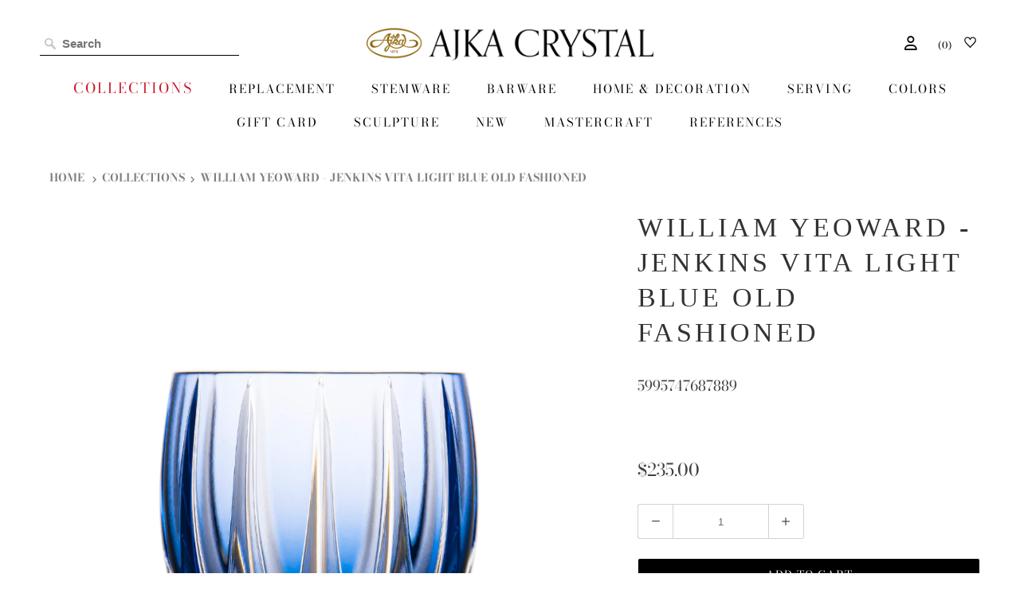

--- FILE ---
content_type: text/html; charset=utf-8
request_url: https://ajka-crystal.com/products/castille-light-blue-old-fashioned
body_size: 42226
content:
<!DOCTYPE html>
<html lang="en">
  <head>
<!-- starapps_core_start -->
<!-- This code is automatically managed by StarApps Studio -->
<!-- Please contact support@starapps.studio for any help -->
<!-- File location: snippets/starapps-core.liquid -->




<script type="application/json" sa-language-info="true" data-no-instant="true">{"current_language":"en", "default_language":"en", "money_format":"\u003cspan class=money\u003e${{amount}}\u003c\/span\u003e"}</script>
<!-- starapps_core_end -->

    <meta charset="utf-8">
    <meta http-equiv="cleartype" content="on">
    <meta name="robots" content="index,follow">

    
    <title>William Yeoward - Jenkins Vita Light Blue Old Fashioned - Ajka Crystal</title>

    
      <meta name="description" content="Vol weight: 12.5 oz / 370 mlWeight: 8.8 oz / 250 gColor: light blue Height: 3.9 in / 10 cm" />
    

    

<meta name="author" content="Ajka Crystal">
<meta property="og:url" content="https://ajka-crystal.com/products/castille-light-blue-old-fashioned">
<meta property="og:site_name" content="Ajka Crystal">




  <meta property="og:type" content="product">
  <meta property="og:title" content="William Yeoward - Jenkins Vita Light Blue Old Fashioned">
  
    
      <meta property="og:image" content="https://ajka-crystal.com/cdn/shop/files/68840_68788.c_600x.png?v=1769769744">
      <meta property="og:image:secure_url" content="https://ajka-crystal.com/cdn/shop/files/68840_68788.c_600x.png?v=1769769744">
      <meta property="og:image:width" content="2048">
      <meta property="og:image:height" content="2048">
      <meta property="og:image:alt" content="68840_68788.c.png">
      
    
  
  <meta property="product:price:amount" content="235.00">
  <meta property="product:price:currency" content="USD">



  <meta property="og:description" content="Vol weight: 12.5 oz / 370 mlWeight: 8.8 oz / 250 gColor: light blue Height: 3.9 in / 10 cm">




  <meta name="twitter:site" content="@Ajka_Crystal">

<meta name="twitter:card" content="summary">

  <meta name="twitter:title" content="William Yeoward - Jenkins Vita Light Blue Old Fashioned">
  <meta name="twitter:description" content="Vol weight: 12.5 oz /  370 mlWeight: 8.8 oz /  250 gColor: light blue Height: 3.9 in / 10 cm">
  <meta name="twitter:image:width" content="240">
  <meta name="twitter:image:height" content="240">
  <meta name="twitter:image" content="https://ajka-crystal.com/cdn/shop/files/68840_68788.c_240x.png?v=1769769744">
  <meta name="twitter:image:alt" content="68840_68788.c.png">



    
    

    <!-- Mobile Specific Metas -->
    <meta name="HandheldFriendly" content="True">
    <meta name="MobileOptimized" content="320">
    <meta name="viewport" content="width=device-width,initial-scale=1">
    <meta name="theme-color" content="#ffffff">

    <!-- Stylesheets for Responsive 7.2.1 -->
    <link href="//ajka-crystal.com/cdn/shop/t/105/assets/styles.scss.css?v=105893808694054813331762346134" rel="stylesheet" type="text/css" media="all" />
    <link href="//ajka-crystal.com/cdn/shop/t/105/assets/styles_custom.scss.css?v=107067266899124072971763552090" rel="stylesheet" type="text/css" media="all" />
    <link href="//ajka-crystal.com/cdn/shop/t/105/assets/dispatcher-modal.scss.css?v=128339823588345190541749032740" rel="stylesheet" type="text/css" media="all" />
    <link href="https://cdn.lineicons.com/2.0/LineIcons.css" rel="stylesheet">
    <link rel="stylesheet" href="https://cdnjs.cloudflare.com/ajax/libs/font-awesome/6.0.0-beta3/css/all.min.css">

    <script>
      /*! lazysizes - v4.1.4 */
      !function(a,b){var c=b(a,a.document);a.lazySizes=c,"object"==typeof module&&module.exports&&(module.exports=c)}(window,function(a,b){"use strict";if(b.getElementsByClassName){var c,d,e=b.documentElement,f=a.Date,g=a.HTMLPictureElement,h="addEventListener",i="getAttribute",j=a[h],k=a.setTimeout,l=a.requestAnimationFrame||k,m=a.requestIdleCallback,n=/^picture$/i,o=["load","error","lazyincluded","_lazyloaded"],p={},q=Array.prototype.forEach,r=function(a,b){return p[b]||(p[b]=new RegExp("(\\s|^)"+b+"(\\s|$)")),p[b].test(a[i]("class")||"")&&p[b]},s=function(a,b){r(a,b)||a.setAttribute("class",(a[i]("class")||"").trim()+" "+b)},t=function(a,b){var c;(c=r(a,b))&&a.setAttribute("class",(a[i]("class")||"").replace(c," "))},u=function(a,b,c){var d=c?h:"removeEventListener";c&&u(a,b),o.forEach(function(c){a[d](c,b)})},v=function(a,d,e,f,g){var h=b.createEvent("Event");return e||(e={}),e.instance=c,h.initEvent(d,!f,!g),h.detail=e,a.dispatchEvent(h),h},w=function(b,c){var e;!g&&(e=a.picturefill||d.pf)?(c&&c.src&&!b[i]("srcset")&&b.setAttribute("srcset",c.src),e({reevaluate:!0,elements:[b]})):c&&c.src&&(b.src=c.src)},x=function(a,b){return(getComputedStyle(a,null)||{})[b]},y=function(a,b,c){for(c=c||a.offsetWidth;c<d.minSize&&b&&!a._lazysizesWidth;)c=b.offsetWidth,b=b.parentNode;return c},z=function(){var a,c,d=[],e=[],f=d,g=function(){var b=f;for(f=d.length?e:d,a=!0,c=!1;b.length;)b.shift()();a=!1},h=function(d,e){a&&!e?d.apply(this,arguments):(f.push(d),c||(c=!0,(b.hidden?k:l)(g)))};return h._lsFlush=g,h}(),A=function(a,b){return b?function(){z(a)}:function(){var b=this,c=arguments;z(function(){a.apply(b,c)})}},B=function(a){var b,c=0,e=d.throttleDelay,g=d.ricTimeout,h=function(){b=!1,c=f.now(),a()},i=m&&g>49?function(){m(h,{timeout:g}),g!==d.ricTimeout&&(g=d.ricTimeout)}:A(function(){k(h)},!0);return function(a){var d;(a=a===!0)&&(g=33),b||(b=!0,d=e-(f.now()-c),0>d&&(d=0),a||9>d?i():k(i,d))}},C=function(a){var b,c,d=99,e=function(){b=null,a()},g=function(){var a=f.now()-c;d>a?k(g,d-a):(m||e)(e)};return function(){c=f.now(),b||(b=k(g,d))}};!function(){var b,c={lazyClass:"lazyload",loadedClass:"lazyloaded",loadingClass:"lazyloading",preloadClass:"lazypreload",errorClass:"lazyerror",autosizesClass:"lazyautosizes",srcAttr:"data-src",srcsetAttr:"data-srcset",sizesAttr:"data-sizes",minSize:40,customMedia:{},init:!0,expFactor:1.5,hFac:.8,loadMode:2,loadHidden:!0,ricTimeout:0,throttleDelay:125};d=a.lazySizesConfig||a.lazysizesConfig||{};for(b in c)b in d||(d[b]=c[b]);a.lazySizesConfig=d,k(function(){d.init&&F()})}();var D=function(){var g,l,m,o,p,y,D,F,G,H,I,J,K,L,M=/^img$/i,N=/^iframe$/i,O="onscroll"in a&&!/(gle|ing)bot/.test(navigator.userAgent),P=0,Q=0,R=0,S=-1,T=function(a){R--,a&&a.target&&u(a.target,T),(!a||0>R||!a.target)&&(R=0)},U=function(a,c){var d,f=a,g="hidden"==x(b.body,"visibility")||"hidden"!=x(a.parentNode,"visibility")&&"hidden"!=x(a,"visibility");for(F-=c,I+=c,G-=c,H+=c;g&&(f=f.offsetParent)&&f!=b.body&&f!=e;)g=(x(f,"opacity")||1)>0,g&&"visible"!=x(f,"overflow")&&(d=f.getBoundingClientRect(),g=H>d.left&&G<d.right&&I>d.top-1&&F<d.bottom+1);return g},V=function(){var a,f,h,j,k,m,n,p,q,r=c.elements;if((o=d.loadMode)&&8>R&&(a=r.length)){f=0,S++,null==K&&("expand"in d||(d.expand=e.clientHeight>500&&e.clientWidth>500?500:370),J=d.expand,K=J*d.expFactor),K>Q&&1>R&&S>2&&o>2&&!b.hidden?(Q=K,S=0):Q=o>1&&S>1&&6>R?J:P;for(;a>f;f++)if(r[f]&&!r[f]._lazyRace)if(O)if((p=r[f][i]("data-expand"))&&(m=1*p)||(m=Q),q!==m&&(y=innerWidth+m*L,D=innerHeight+m,n=-1*m,q=m),h=r[f].getBoundingClientRect(),(I=h.bottom)>=n&&(F=h.top)<=D&&(H=h.right)>=n*L&&(G=h.left)<=y&&(I||H||G||F)&&(d.loadHidden||"hidden"!=x(r[f],"visibility"))&&(l&&3>R&&!p&&(3>o||4>S)||U(r[f],m))){if(ba(r[f]),k=!0,R>9)break}else!k&&l&&!j&&4>R&&4>S&&o>2&&(g[0]||d.preloadAfterLoad)&&(g[0]||!p&&(I||H||G||F||"auto"!=r[f][i](d.sizesAttr)))&&(j=g[0]||r[f]);else ba(r[f]);j&&!k&&ba(j)}},W=B(V),X=function(a){s(a.target,d.loadedClass),t(a.target,d.loadingClass),u(a.target,Z),v(a.target,"lazyloaded")},Y=A(X),Z=function(a){Y({target:a.target})},$=function(a,b){try{a.contentWindow.location.replace(b)}catch(c){a.src=b}},_=function(a){var b,c=a[i](d.srcsetAttr);(b=d.customMedia[a[i]("data-media")||a[i]("media")])&&a.setAttribute("media",b),c&&a.setAttribute("srcset",c)},aa=A(function(a,b,c,e,f){var g,h,j,l,o,p;(o=v(a,"lazybeforeunveil",b)).defaultPrevented||(e&&(c?s(a,d.autosizesClass):a.setAttribute("sizes",e)),h=a[i](d.srcsetAttr),g=a[i](d.srcAttr),f&&(j=a.parentNode,l=j&&n.test(j.nodeName||"")),p=b.firesLoad||"src"in a&&(h||g||l),o={target:a},p&&(u(a,T,!0),clearTimeout(m),m=k(T,2500),s(a,d.loadingClass),u(a,Z,!0)),l&&q.call(j.getElementsByTagName("source"),_),h?a.setAttribute("srcset",h):g&&!l&&(N.test(a.nodeName)?$(a,g):a.src=g),f&&(h||l)&&w(a,{src:g})),a._lazyRace&&delete a._lazyRace,t(a,d.lazyClass),z(function(){(!p||a.complete&&a.naturalWidth>1)&&(p?T(o):R--,X(o))},!0)}),ba=function(a){var b,c=M.test(a.nodeName),e=c&&(a[i](d.sizesAttr)||a[i]("sizes")),f="auto"==e;(!f&&l||!c||!a[i]("src")&&!a.srcset||a.complete||r(a,d.errorClass)||!r(a,d.lazyClass))&&(b=v(a,"lazyunveilread").detail,f&&E.updateElem(a,!0,a.offsetWidth),a._lazyRace=!0,R++,aa(a,b,f,e,c))},ca=function(){if(!l){if(f.now()-p<999)return void k(ca,999);var a=C(function(){d.loadMode=3,W()});l=!0,d.loadMode=3,W(),j("scroll",function(){3==d.loadMode&&(d.loadMode=2),a()},!0)}};return{_:function(){p=f.now(),c.elements=b.getElementsByClassName(d.lazyClass),g=b.getElementsByClassName(d.lazyClass+" "+d.preloadClass),L=d.hFac,j("scroll",W,!0),j("resize",W,!0),a.MutationObserver?new MutationObserver(W).observe(e,{childList:!0,subtree:!0,attributes:!0}):(e[h]("DOMNodeInserted",W,!0),e[h]("DOMAttrModified",W,!0),setInterval(W,999)),j("hashchange",W,!0),["focus","mouseover","click","load","transitionend","animationend","webkitAnimationEnd"].forEach(function(a){b[h](a,W,!0)}),/d$|^c/.test(b.readyState)?ca():(j("load",ca),b[h]("DOMContentLoaded",W),k(ca,2e4)),c.elements.length?(V(),z._lsFlush()):W()},checkElems:W,unveil:ba}}(),E=function(){var a,c=A(function(a,b,c,d){var e,f,g;if(a._lazysizesWidth=d,d+="px",a.setAttribute("sizes",d),n.test(b.nodeName||""))for(e=b.getElementsByTagName("source"),f=0,g=e.length;g>f;f++)e[f].setAttribute("sizes",d);c.detail.dataAttr||w(a,c.detail)}),e=function(a,b,d){var e,f=a.parentNode;f&&(d=y(a,f,d),e=v(a,"lazybeforesizes",{width:d,dataAttr:!!b}),e.defaultPrevented||(d=e.detail.width,d&&d!==a._lazysizesWidth&&c(a,f,e,d)))},f=function(){var b,c=a.length;if(c)for(b=0;c>b;b++)e(a[b])},g=C(f);return{_:function(){a=b.getElementsByClassName(d.autosizesClass),j("resize",g)},checkElems:g,updateElem:e}}(),F=function(){F.i||(F.i=!0,E._(),D._())};return c={cfg:d,autoSizer:E,loader:D,init:F,uP:w,aC:s,rC:t,hC:r,fire:v,gW:y,rAF:z}}});
      /*! lazysizes - v4.1.4 */
      !function(a,b){var c=function(){b(a.lazySizes),a.removeEventListener("lazyunveilread",c,!0)};b=b.bind(null,a,a.document),"object"==typeof module&&module.exports?b(require("lazysizes")):a.lazySizes?c():a.addEventListener("lazyunveilread",c,!0)}(window,function(a,b,c){"use strict";function d(){this.ratioElems=b.getElementsByClassName("lazyaspectratio"),this._setupEvents(),this.processImages()}if(a.addEventListener){var e,f,g,h=Array.prototype.forEach,i=/^picture$/i,j="data-aspectratio",k="img["+j+"]",l=function(b){return a.matchMedia?(l=function(a){return!a||(matchMedia(a)||{}).matches})(b):a.Modernizr&&Modernizr.mq?!b||Modernizr.mq(b):!b},m=c.aC,n=c.rC,o=c.cfg;d.prototype={_setupEvents:function(){var a=this,c=function(b){b.naturalWidth<36?a.addAspectRatio(b,!0):a.removeAspectRatio(b,!0)},d=function(){a.processImages()};b.addEventListener("load",function(a){a.target.getAttribute&&a.target.getAttribute(j)&&c(a.target)},!0),addEventListener("resize",function(){var b,d=function(){h.call(a.ratioElems,c)};return function(){clearTimeout(b),b=setTimeout(d,99)}}()),b.addEventListener("DOMContentLoaded",d),addEventListener("load",d)},processImages:function(a){var c,d;a||(a=b),c="length"in a&&!a.nodeName?a:a.querySelectorAll(k);for(d=0;d<c.length;d++)c[d].naturalWidth>36?this.removeAspectRatio(c[d]):this.addAspectRatio(c[d])},getSelectedRatio:function(a){var b,c,d,e,f,g=a.parentNode;if(g&&i.test(g.nodeName||""))for(d=g.getElementsByTagName("source"),b=0,c=d.length;c>b;b++)if(e=d[b].getAttribute("data-media")||d[b].getAttribute("media"),o.customMedia[e]&&(e=o.customMedia[e]),l(e)){f=d[b].getAttribute(j);break}return f||a.getAttribute(j)||""},parseRatio:function(){var a=/^\s*([+\d\.]+)(\s*[\/x]\s*([+\d\.]+))?\s*$/,b={};return function(c){var d;return!b[c]&&(d=c.match(a))&&(d[3]?b[c]=d[1]/d[3]:b[c]=1*d[1]),b[c]}}(),addAspectRatio:function(b,c){var d,e=b.offsetWidth,f=b.offsetHeight;return c||m(b,"lazyaspectratio"),36>e&&0>=f?void((e||f&&a.console)&&console.log("Define width or height of image, so we can calculate the other dimension")):(d=this.getSelectedRatio(b),d=this.parseRatio(d),void(d&&(e?b.style.height=e/d+"px":b.style.width=f*d+"px")))},removeAspectRatio:function(a){n(a,"lazyaspectratio"),a.style.height="",a.style.width="",a.removeAttribute(j)}},f=function(){g=a.jQuery||a.Zepto||a.shoestring||a.$,g&&g.fn&&!g.fn.imageRatio&&g.fn.filter&&g.fn.add&&g.fn.find?g.fn.imageRatio=function(){return e.processImages(this.find(k).add(this.filter(k))),this}:g=!1},f(),setTimeout(f),e=new d,a.imageRatio=e,"object"==typeof module&&module.exports?module.exports=e:"function"==typeof define&&define.amd&&define(e)}});
    </script>

    <script>
      
Shopify = window.Shopify || {};Shopify.theme_settings = {};Shopify.theme_settings.current_locale = "en";Shopify.theme_settings.shop_url = "https://ajka-crystal.com";Shopify.translation =Shopify.translation || {};Shopify.translation.newsletter_success_text = "Thank you for joining our mailing list!";Shopify.translation.menu = "Menu";Shopify.translation.agree_to_terms_warning = "You must agree with the terms and conditions to checkout.";Shopify.translation.cart_discount = "Promotion Code";Shopify.translation.edit_cart = "View Cart";Shopify.translation.add_to_cart_success = "Just Added";Shopify.translation.agree_to_terms_html = "I Agree with the Terms &amp; Conditions";Shopify.translation.checkout = "Checkout";Shopify.translation.or = "or";Shopify.translation.continue_shopping = "Continue Shopping";Shopify.translation.product_add_to_cart_success = "Added";Shopify.translation.product_add_to_cart = "Add to Cart";Shopify.translation.product_notify_form_email = "Email address";Shopify.translation.product_notify_form_send = "Send";Shopify.translation.items_left_count_one = "item left";Shopify.translation.items_left_count_other = "items left";Shopify.translation.product_sold_out = "Temporarily Out of stock";Shopify.translation.product_unavailable = "Unavailable";Shopify.translation.product_notify_form_success = "Thanks! We will notify you when this product becomes available!";
    </script>

    <!-- Icons -->
    
      <link rel="shortcut icon" type="image/x-icon" href="//ajka-crystal.com/cdn/shop/files/favicon-32x32_180x180.png?v=1614294502">
      <link rel="apple-touch-icon" href="//ajka-crystal.com/cdn/shop/files/favicon-32x32_180x180.png?v=1614294502"/>
      <link rel="apple-touch-icon" sizes="72x72" href="//ajka-crystal.com/cdn/shop/files/favicon-32x32_72x72.png?v=1614294502"/>
      <link rel="apple-touch-icon" sizes="114x114" href="//ajka-crystal.com/cdn/shop/files/favicon-32x32_114x114.png?v=1614294502"/>
      <link rel="apple-touch-icon" sizes="180x180" href="//ajka-crystal.com/cdn/shop/files/favicon-32x32_180x180.png?v=1614294502"/>
      <link rel="apple-touch-icon" sizes="228x228" href="//ajka-crystal.com/cdn/shop/files/favicon-32x32_228x228.png?v=1614294502"/>
    
      <link rel="canonical" href="https://ajka-crystal.com/products/castille-light-blue-old-fashioned" />

    

    <script src="//ajka-crystal.com/cdn/shop/t/105/assets/app.js?v=63371087364909025901749032740" type="text/javascript"></script>
    <script>
  if ((typeof jQuery === 'undefined') || (parseFloat(jQuery.fn.jquery) < 1.7)) {
    jqueryScript = document.createElement('script');
    jqueryScript.src = 'https://code.jquery.com/jquery-3.6.0.min.js';
    document.head.append(jqueryScript);
  }

  var wk_general_config = {"show_products_tag":{"value":"0","extra_field":null},"sort_by_customer":{"value":0,"extra_field":"[\"Auction Ending Soon\",\"Auction Ending Latest\"]"},"start_bid_upcoming_auction":{"value":1,"extra_field":null},"wk_show_current_bid_pp":{"value":1,"extra_field":null},"wk_show_start_current_bid_pp":{"value":1,"extra_field":null}};
  var wk_auction_config = {"auction_autopay":{"value":"0","extra_field":null},"auction_joining_fee":{"value":"0","extra_field":"1"},"autofill_minimum_bid":{"value":"0","extra_field":null},"auto_pay":{"value":0,"extra_field":0},"banned_bidders":{"value":0,"extra_field":"{\"banned_bidder_type\":\"hide_place_btn\"}"},"bidder_username":{"value":"0","extra_field":null},"bid_as_anonymous":{"value":"1","extra_field":null},"capped_amount":{"value":"0","extra_field":null},"check_customer_details":{"value":"0","extra_field":null},"confirmation_for_bid":{"value":1,"extra_field":null},"create_auction_variant_on_buy_now":{"value":"0","extra_field":null},"currency":{"value":"USD","extra_field":null},"current_bid_metafield":{"value":"0","extra_field":null},"days_to_show_auction":{"value":"10","extra_field":null},"display_proxy_bid":{"value":"0","extra_field":null},"enable_buy_now":{"value":0,"extra_field":"booking_amt"},"enable_proxy_Bid":{"value":1,"extra_field":0},"hide_all_bidders":{"value":"0","extra_field":null},"hide_buy_now":{"value":"0","extra_field":null},"hide_finished_auction":{"value":"5","extra_field":null},"highest_bid_mail_config":{"value":"0","extra_field":null},"highlight_current_bid":{"value":0,"extra_field":"{\"customer_highest_bidder\":\"rgba(0, 250, 0, 1)\",\"customer_participated\":\"rgba(255, 0, 0, 1)\",\"customer_not_participated\":\"rgba(0, 0, 0, 1)\"}"},"integer_bid_only":{"value":"0","extra_field":null},"joining_fee_policy":{"value":"once_per_auction","extra_field":null},"joining_payment_confirmation":{"value":"0","extra_field":null},"manage_orders_by":{"value":"by Shopify","extra_field":null},"max_bid_amt_allow":{"value":"0","extra_field":null},"max_bid_increment":{"value":"0","extra_field":null},"min_bid_amt_allow":{"value":"1","extra_field":null},"multi_currency":{"value":"0","extra_field":null},"outbid_notification":{"value":"0","extra_field":null},"pagination":{"value":"0","extra_field":null},"place_bid_collection":{"value":"0","extra_field":null},"popcorn_bidding":{"value":"0","extra_field":null},"product_subscription_config":{"value":"0","extra_field":null},"remove_reserve_price":{"value":"0","extra_field":null},"reserve_price_met":{"value":"0","extra_field":null},"restrict_same_customer_to_bid":{"value":"0","extra_field":null},"selling_auto_pay":{"value":"0","extra_field":null},"sell_multiple_units":{"value":0,"extra_field":1},"send_bid_email":{"value":"0","extra_field":null},"show_bidders":{"value":"1","extra_field":null},"show_end_bid":{"value":"0","extra_field":null},"show_popcornbid_desc":{"value":"0","extra_field":null},"show_reserved_price":{"value":"0","extra_field":null},"tax_on_joining":{"value":0,"extra_field":"1"},"terms_and_conditions":{"value":"","extra_field":"{\\\"default_handle\\\":false,\\\"tag_based_handle\\\":false}"},"update_customer_declined_card":{"value":"0","extra_field":null},"whatsapp_notification_to_admin":{"value":"0","extra_field":null},"wk_delivery_preference":{"value":"0","extra_field":null},"wk_show_max_bid":{"value":"1","extra_field":0},"wk_show_premium_price":{"value":"0","extra_field":null}};
  var wk_widget_config = {"date_format":{"value":"%e-%b-%Y %I:%M %p","extra_field":null},"widget_type":{"value":"1","extra_field":null},"wk_show_seconds":{"value":1,"extra_field":null}};
  var wk_theme_colors = {"bdr_color":{"value":"rgba(235, 235, 235, 1)","extra_field":null},"btn_text_color":{"value":"rgba(255, 255, 255, 1)","extra_field":null},"form_bg_color":{"value":"rgba(232, 227, 227, 0.25)","extra_field":null},"label_color":{"value":"rgba(64, 64, 64, 1)","extra_field":null},"text_color":{"value":"rgba(85, 85, 85, 1)","extra_field":null},"theme_color":{"value":"rgba(0, 0, 0, 1)","extra_field":null}};
  var wk_labels = {"action":"20","address":"Address","add_card":"Add Card","add_update_address":"Add\/Update Address","alert":"Alert","all_bidding_details":"23","all_running_auctions":"All Running Auctions","alphabetically_A_Z":"Alphabetically, A-Z","alphabetically_Z_A":"Alphabetically, Z-A","alphanumeric_values_only":"Only Alphanumeric values are allowed for username","amount_to_be_paid":"22","anonymous":"Anonymous","app_is_under_maintanance":"App is under maintanance","auction_ended_at":"8","auction_ending_latest":"Auction Ending Latest","auction_ending_soonest":"Auction Ending Soon","auction_starts_in":"Auction Starts In","auto_payment_content":"To place a bid, you’ll need to authorize a free order to securely save your card details.You’ll only be charged if you win.","avaiable_active_plan_auction_plan":"Available Penny Auction Plans","banned_bidder_msg":"You have been banned to buy any auction product","banned_username_comment":"We regret to inform you that your previous username has been banned due to a violation of our community guidelines. Kindly update your account with a new username.","bidder_name":"Bidder Name","bidding_closed_for_product":"Bidding closed for this product","bidding_date":"Bidding Date","bids_count":"Bids Count","bids_price":"Bids Price","bids_purchased":"Bids Purchased","bid_amount":"Bid Amount","bid_counts_bid":"{$bid_count} Bid(s)","bid_end_date":"2","bid_start_date":"6","bid_successfully_placed":"Bid Successfully Placed","billing_address_placeholder":"Billing Address Placeholder","bill_to":"Bill To","buy_all":"Buy All","buy_now":"14","cancel":"Cancel","cancel_card":"Cancel Card","card_authentication_failed":"Card Authentication Failed","card_declined":"Card Declined","card_number":"Card Number","card_removed_successfully":"Card Removed Successfully","card_updated_successfully":"Card Updated Successfully","change_card_details":"Change Card Details","checkout_session_id_invalid":"Checkout session id is invalid","check_joining_status":"Click To Check Joining Status","confirm_proxy_content":"Do you want to replace your current proxy bid of {$previous_proxy_bid} with {$current_proxy_bid}","confirm_your_bid":"Confirm Your Bid","congratulations":"Congratulations!","contact_you_soon":"Merchant Will Be Respond You Soon On Your Request","current_active_plan_auction_plan":"Current Active Penny Auction Plan","current_bid":"17","current_bid_low_to_igh":"Current Bid, Low to High","current_id_high_to_low":"Current Bid, High to Low","current_plan_price":"Current Plan Price","days":"Days","delivery":"Delivery","delivery_preference":"Delivery Preference","didnt_win":"12","end_date":"18","enter_username":"Enter Username","enter_user_name":"Enter New Username","expire_date":"Expiry Date","expiry_date":"Expiry Date","filter_by":"Filter By","for_auction_purchase":"For Auction Purchase","for_auto_payments":"For Auto Payments","go_back":"Go Back","hide_identity_from_bidders":"9","highest_bid":"Highest Bid","highest_bidder":"Highest Bidder","hours":"Hours","integer_bid_only":"Invalid Bid! Bid Should be a whole Number","joining_payment_pending":"Payment Status Pending, contact site owner.","join_auction":"Join Auction","limit":"Limit","location_address":"Location Address","location_name":"Location Name","lost":"Lost","mail_sent":"Your Request Has Been Sent","maximum_bidding_amount_allowed":"Maximum bidding amount allowed","max_bid":"Max Bid","min":"Min","minimum_bidding_amount_allowed":"Min bid","min_proxy_bid":"Minimum proxy bidding amount allowed","msg_winner_processing":"{$auction_count} of your won auctions are still under process. Please wait for a while to purchase all your won auctions at once.","normal":"Normal","normal_and_proxy":"Normal and Proxy","not_purchased":"Not Purchased","no_":"No","no_bids":"No Bids","no_of_bids":"19","no_penny_plan_available":"No Penny Plan Available","no_record_found":"24","ok":"Ok","only_one_space_is_allowed":"Only one space is allowed","or_":"OR","participated_auctions":"Participated Auctions","pay_booking_amount_to_buy_now":"Pay {$booking_amount} booking amount here to buy now.","pay_with_card":"Pay With Card","pay_with_card_2":"Pay With Card","pa_customer_country_code":"Country Code","pa_customer_details_address_1":"Address","pa_customer_details_address_2":"Apartment, Suite, etc","pa_customer_details_city":"City","pa_customer_details_contact_number":"Contact Number","pa_customer_details_country":"Country","pa_customer_details_email_id":"Email Id","pa_customer_details_first_name":"First Name","pa_customer_details_last_name":"Last Name ","pa_customer_details_province":"Province","pa_customer_details_redirect_button":"Click to enter these details","pa_customer_details_redirect_heading":"Enter address\/contact details","pa_customer_details_redirect_text":"Phone number or address details are missing. Kindly fill in these details to place your bid.","pa_customer_details_top_heading":"Customer Details","pa_customer_details_zip_code":"Zip Code","pa_customer_mobile_number":"Mobile Number","pa_customer_whatsapp_notification":"Do You Want To Recieve Whats-App Notification.","pa_verify_your_mobile_number_and_country_code":"Verify Your Mobile Number And Country Code.","place_automatic_bid":"4","place_bid":"Place Bid","place_my_bid":"3","place_normal_proxy_bid_here":"Place Normal Bid and Proxy Bid from here.","place_proxy_bid":"5","place_your_bid":"Place Your Bid","plan_fetched_success":"Plan Fetched Successfully","plan_price":"Plan Price","please_agree_terms_and_conditions_before_joining":"Please agree terms and conditions before joining","please_select_delivery_preference":"Please select delivery preference","popcorn_bidding":"POPCORN BIDDING","popcorn_bidding_description":"The close date may change. Popcorn bidding is last minute bidding that causes the auction end date to be extended. This prevents sniping and allows everyone an opportunity to bid before the auction closes.","price_per_unit":"Price per unit","proceed":"Proceed","product_image":"Product Image","product_name":"16","proxy":"Proxy","proxy_already_reserved":"This proxy amount is already reserved.","proxy_bid":"Proxy Bid","proxy_bidding":"Proxy Bidding","proxy_bidding_activated":"Proxy Bidding Activated Successfully","proxy_bid_rule_description":"In case the bidding value is greater than and equal to Current Bid + 2*(minimum allowed bid- Current Bid) then,it this will be placed as a Proxy bid.","proxy_bid_rule_notice":"Enter the maximum you are willing to bid, if someone else places a bid the system will automatically increase yours by increments till the maximum amount you bid for.","proxy_confirmation":"Proxy Confirmation","proxy_high_bid_till_target":"You will be the highest bidder till the target Amount you'll enter here.","purchased":"15","purchase_penny_plan_btn":"Purchase","quantity":"Quantity","quantity_bid":"Quantity Bid","remaining_bids":"Remaining Bids","remove_card":"Remove Card","remove_card_msg_front":"You cannot remove your card as you have bids on running auctions.","request_to_admin":"Request To Admin","reserved_price":"Reserved Price","reserve_price_met":"Reserve Price Met","reserve_price_not_met":"Reserve Price Not Met","restore_auction":"Restore Auction","running_auctions":"10","save_shipping":"Save Shipping","search":"search","search_tag":"Search Tag","sec":"Sec","select":"Select","select_all":"Select All","select_bidding_type":"Select Bidding Type","select_penny_auction_plan":"Penny Auction Plan.","select_products_tag":"Select Products Tag","select_sort_by":"Select Sort By","seller_details":"Seller Details","selling_autopay_first_authorization":"This is an Autopay auction. To place a bid, you must authorise by placing an order. If you are declared the winner, the winning amount will be automatically deducted.Otherwise, your order amount will be refunded.","selling_autopay_reauthorize_label":"Since your bidding amount is higher than the authorised amount, please place another order to increase the authorization amount required for your bid to be considered.","shipping_address_placeholder":"Shipping Address Placeholder","shipping_methods":"Shipping Methods","shipping_updated_successfully":"Shipping Updated Successfully.","ship_to":"Ship To","sort_by":"Sort By","start_bid":"Start Bid","start_bidding_amount":"7","status":"Status","store_pickup":"Store Pickup","store_pickup_details":"Store Pickup Details","submit":"Submit","sure_want_to_place_this_bid":"Are you sure you want to place this bid?","system_generated_bid":"System Generated Bid","target_amount_for_auto_bid":"Enter the Target Amount For Your Automatic Bid","terms_and_conditions":"terms and conditions","terms_and_conditions_label":"i agree with {$terms_and_conditions}","time_left":"1","transaction_declined_description":"Transaction was declined with this card on your last auction win. Please update the card details to avoid payment cancellation for future auctions.","unable_to_fetch_plan_details":"Unable To Fetch Plan Details","upcoming_auctions":"Upcoming Auctions","update_card":"Update Card","update_card_details":"Update card details","update_shipping":"Update Shipping","update_shipping_method":"Update Shipping Method","update_username":"Update Username","update_username_detail":"Update Username Detail","username":"Username","username_exists":"Username Already Exists","username_notice":"You can enter any custom username here that will be visible to all auction bidders instead of real name.","username_not_allowed":"Username not allowed","username_updated_successfully":"Username Updated Successfully.","variant_restore_auction":"There was an issue processing this auction. Please click restore to complete your purchase.","vendor_details":"Vendor Details","view_auction":"13","view_details":"View Details","view_your_bids":"View Your Bids","winning_auctions":"11","winning_bid_amount_new":"Winning Bid Amount","winning_bid_amt":"Winning Amount","wk_update_username":"Update Username","yes":"Yes","you":"You","your_card":"Your Card","your_current_bid":"Your Current Bid","your_last_bid":"21","Youve_been_outbid":"You've been outbid"};
  var shop_currency = "USD";
</script>
<script>window.performance && window.performance.mark && window.performance.mark('shopify.content_for_header.start');</script><meta name="google-site-verification" content="VSdbZbAg5W-4aiBKua7PCz-ueRdd9bF8pfMM1BfT1TQ">
<meta id="shopify-digital-wallet" name="shopify-digital-wallet" content="/424443910/digital_wallets/dialog">
<meta name="shopify-checkout-api-token" content="1a61275557a747b62c7de294270c0012">
<meta id="in-context-paypal-metadata" data-shop-id="424443910" data-venmo-supported="false" data-environment="production" data-locale="en_US" data-paypal-v4="true" data-currency="USD">
<link rel="alternate" hreflang="x-default" href="https://ajka-crystal.com/products/castille-light-blue-old-fashioned">
<link rel="alternate" hreflang="en" href="https://ajka-crystal.com/products/castille-light-blue-old-fashioned">
<link rel="alternate" hreflang="es" href="https://ajka-crystal.com/es/products/castille-light-blue-old-fashioned">
<link rel="alternate" hreflang="zh-Hans" href="https://ajka-crystal.com/zh/products/castille-light-blue-old-fashioned">
<link rel="alternate" hreflang="pt" href="https://ajka-crystal.com/pt/products/castille-light-blue-old-fashioned">
<link rel="alternate" hreflang="de" href="https://ajka-crystal.com/de/products/castille-light-blue-old-fashioned">
<link rel="alternate" hreflang="ja" href="https://ajka-crystal.com/ja/products/castille-light-blue-old-fashioned">
<link rel="alternate" hreflang="ko" href="https://ajka-crystal.com/ko/products/castille-light-blue-old-fashioned">
<link rel="alternate" hreflang="zh-Hans-US" href="https://ajka-crystal.com/zh/products/castille-light-blue-old-fashioned">
<link rel="alternate" hreflang="zh-Hans-AE" href="https://ajka-crystal.com/zh/products/castille-light-blue-old-fashioned">
<link rel="alternate" hreflang="zh-Hans-AG" href="https://ajka-crystal.com/zh/products/castille-light-blue-old-fashioned">
<link rel="alternate" hreflang="zh-Hans-AR" href="https://ajka-crystal.com/zh/products/castille-light-blue-old-fashioned">
<link rel="alternate" hreflang="zh-Hans-AW" href="https://ajka-crystal.com/zh/products/castille-light-blue-old-fashioned">
<link rel="alternate" hreflang="zh-Hans-AZ" href="https://ajka-crystal.com/zh/products/castille-light-blue-old-fashioned">
<link rel="alternate" hreflang="zh-Hans-BB" href="https://ajka-crystal.com/zh/products/castille-light-blue-old-fashioned">
<link rel="alternate" hreflang="zh-Hans-BD" href="https://ajka-crystal.com/zh/products/castille-light-blue-old-fashioned">
<link rel="alternate" hreflang="zh-Hans-BH" href="https://ajka-crystal.com/zh/products/castille-light-blue-old-fashioned">
<link rel="alternate" hreflang="zh-Hans-BL" href="https://ajka-crystal.com/zh/products/castille-light-blue-old-fashioned">
<link rel="alternate" hreflang="zh-Hans-BM" href="https://ajka-crystal.com/zh/products/castille-light-blue-old-fashioned">
<link rel="alternate" hreflang="zh-Hans-BN" href="https://ajka-crystal.com/zh/products/castille-light-blue-old-fashioned">
<link rel="alternate" hreflang="zh-Hans-BO" href="https://ajka-crystal.com/zh/products/castille-light-blue-old-fashioned">
<link rel="alternate" hreflang="zh-Hans-BR" href="https://ajka-crystal.com/zh/products/castille-light-blue-old-fashioned">
<link rel="alternate" hreflang="zh-Hans-BS" href="https://ajka-crystal.com/zh/products/castille-light-blue-old-fashioned">
<link rel="alternate" hreflang="zh-Hans-BT" href="https://ajka-crystal.com/zh/products/castille-light-blue-old-fashioned">
<link rel="alternate" hreflang="zh-Hans-BZ" href="https://ajka-crystal.com/zh/products/castille-light-blue-old-fashioned">
<link rel="alternate" hreflang="zh-Hans-CA" href="https://ajka-crystal.com/zh/products/castille-light-blue-old-fashioned">
<link rel="alternate" hreflang="zh-Hans-CL" href="https://ajka-crystal.com/zh/products/castille-light-blue-old-fashioned">
<link rel="alternate" hreflang="zh-Hans-CN" href="https://ajka-crystal.com/zh/products/castille-light-blue-old-fashioned">
<link rel="alternate" hreflang="zh-Hans-CO" href="https://ajka-crystal.com/zh/products/castille-light-blue-old-fashioned">
<link rel="alternate" hreflang="zh-Hans-CR" href="https://ajka-crystal.com/zh/products/castille-light-blue-old-fashioned">
<link rel="alternate" hreflang="zh-Hans-CW" href="https://ajka-crystal.com/zh/products/castille-light-blue-old-fashioned">
<link rel="alternate" hreflang="zh-Hans-CX" href="https://ajka-crystal.com/zh/products/castille-light-blue-old-fashioned">
<link rel="alternate" hreflang="zh-Hans-DM" href="https://ajka-crystal.com/zh/products/castille-light-blue-old-fashioned">
<link rel="alternate" hreflang="zh-Hans-DO" href="https://ajka-crystal.com/zh/products/castille-light-blue-old-fashioned">
<link rel="alternate" hreflang="zh-Hans-EC" href="https://ajka-crystal.com/zh/products/castille-light-blue-old-fashioned">
<link rel="alternate" hreflang="zh-Hans-FJ" href="https://ajka-crystal.com/zh/products/castille-light-blue-old-fashioned">
<link rel="alternate" hreflang="zh-Hans-GD" href="https://ajka-crystal.com/zh/products/castille-light-blue-old-fashioned">
<link rel="alternate" hreflang="zh-Hans-GF" href="https://ajka-crystal.com/zh/products/castille-light-blue-old-fashioned">
<link rel="alternate" hreflang="zh-Hans-GT" href="https://ajka-crystal.com/zh/products/castille-light-blue-old-fashioned">
<link rel="alternate" hreflang="zh-Hans-GY" href="https://ajka-crystal.com/zh/products/castille-light-blue-old-fashioned">
<link rel="alternate" hreflang="zh-Hans-HK" href="https://ajka-crystal.com/zh/products/castille-light-blue-old-fashioned">
<link rel="alternate" hreflang="zh-Hans-HN" href="https://ajka-crystal.com/zh/products/castille-light-blue-old-fashioned">
<link rel="alternate" hreflang="zh-Hans-HT" href="https://ajka-crystal.com/zh/products/castille-light-blue-old-fashioned">
<link rel="alternate" hreflang="zh-Hans-ID" href="https://ajka-crystal.com/zh/products/castille-light-blue-old-fashioned">
<link rel="alternate" hreflang="zh-Hans-IL" href="https://ajka-crystal.com/zh/products/castille-light-blue-old-fashioned">
<link rel="alternate" hreflang="zh-Hans-IN" href="https://ajka-crystal.com/zh/products/castille-light-blue-old-fashioned">
<link rel="alternate" hreflang="zh-Hans-JM" href="https://ajka-crystal.com/zh/products/castille-light-blue-old-fashioned">
<link rel="alternate" hreflang="zh-Hans-JP" href="https://ajka-crystal.com/zh/products/castille-light-blue-old-fashioned">
<link rel="alternate" hreflang="zh-Hans-KG" href="https://ajka-crystal.com/zh/products/castille-light-blue-old-fashioned">
<link rel="alternate" hreflang="zh-Hans-KI" href="https://ajka-crystal.com/zh/products/castille-light-blue-old-fashioned">
<link rel="alternate" hreflang="zh-Hans-KN" href="https://ajka-crystal.com/zh/products/castille-light-blue-old-fashioned">
<link rel="alternate" hreflang="zh-Hans-KR" href="https://ajka-crystal.com/zh/products/castille-light-blue-old-fashioned">
<link rel="alternate" hreflang="zh-Hans-KW" href="https://ajka-crystal.com/zh/products/castille-light-blue-old-fashioned">
<link rel="alternate" hreflang="zh-Hans-KY" href="https://ajka-crystal.com/zh/products/castille-light-blue-old-fashioned">
<link rel="alternate" hreflang="zh-Hans-KZ" href="https://ajka-crystal.com/zh/products/castille-light-blue-old-fashioned">
<link rel="alternate" hreflang="zh-Hans-LA" href="https://ajka-crystal.com/zh/products/castille-light-blue-old-fashioned">
<link rel="alternate" hreflang="zh-Hans-LC" href="https://ajka-crystal.com/zh/products/castille-light-blue-old-fashioned">
<link rel="alternate" hreflang="zh-Hans-LK" href="https://ajka-crystal.com/zh/products/castille-light-blue-old-fashioned">
<link rel="alternate" hreflang="zh-Hans-MN" href="https://ajka-crystal.com/zh/products/castille-light-blue-old-fashioned">
<link rel="alternate" hreflang="zh-Hans-MO" href="https://ajka-crystal.com/zh/products/castille-light-blue-old-fashioned">
<link rel="alternate" hreflang="zh-Hans-MQ" href="https://ajka-crystal.com/zh/products/castille-light-blue-old-fashioned">
<link rel="alternate" hreflang="zh-Hans-MS" href="https://ajka-crystal.com/zh/products/castille-light-blue-old-fashioned">
<link rel="alternate" hreflang="zh-Hans-MV" href="https://ajka-crystal.com/zh/products/castille-light-blue-old-fashioned">
<link rel="alternate" hreflang="zh-Hans-MX" href="https://ajka-crystal.com/zh/products/castille-light-blue-old-fashioned">
<link rel="alternate" hreflang="zh-Hans-MY" href="https://ajka-crystal.com/zh/products/castille-light-blue-old-fashioned">
<link rel="alternate" hreflang="zh-Hans-NC" href="https://ajka-crystal.com/zh/products/castille-light-blue-old-fashioned">
<link rel="alternate" hreflang="zh-Hans-NF" href="https://ajka-crystal.com/zh/products/castille-light-blue-old-fashioned">
<link rel="alternate" hreflang="zh-Hans-NI" href="https://ajka-crystal.com/zh/products/castille-light-blue-old-fashioned">
<link rel="alternate" hreflang="zh-Hans-NP" href="https://ajka-crystal.com/zh/products/castille-light-blue-old-fashioned">
<link rel="alternate" hreflang="zh-Hans-NR" href="https://ajka-crystal.com/zh/products/castille-light-blue-old-fashioned">
<link rel="alternate" hreflang="zh-Hans-NZ" href="https://ajka-crystal.com/zh/products/castille-light-blue-old-fashioned">
<link rel="alternate" hreflang="zh-Hans-OM" href="https://ajka-crystal.com/zh/products/castille-light-blue-old-fashioned">
<link rel="alternate" hreflang="zh-Hans-PA" href="https://ajka-crystal.com/zh/products/castille-light-blue-old-fashioned">
<link rel="alternate" hreflang="zh-Hans-PE" href="https://ajka-crystal.com/zh/products/castille-light-blue-old-fashioned">
<link rel="alternate" hreflang="zh-Hans-PG" href="https://ajka-crystal.com/zh/products/castille-light-blue-old-fashioned">
<link rel="alternate" hreflang="zh-Hans-PH" href="https://ajka-crystal.com/zh/products/castille-light-blue-old-fashioned">
<link rel="alternate" hreflang="zh-Hans-PK" href="https://ajka-crystal.com/zh/products/castille-light-blue-old-fashioned">
<link rel="alternate" hreflang="zh-Hans-PY" href="https://ajka-crystal.com/zh/products/castille-light-blue-old-fashioned">
<link rel="alternate" hreflang="zh-Hans-QA" href="https://ajka-crystal.com/zh/products/castille-light-blue-old-fashioned">
<link rel="alternate" hreflang="zh-Hans-RU" href="https://ajka-crystal.com/zh/products/castille-light-blue-old-fashioned">
<link rel="alternate" hreflang="zh-Hans-SA" href="https://ajka-crystal.com/zh/products/castille-light-blue-old-fashioned">
<link rel="alternate" hreflang="zh-Hans-SG" href="https://ajka-crystal.com/zh/products/castille-light-blue-old-fashioned">
<link rel="alternate" hreflang="zh-Hans-SR" href="https://ajka-crystal.com/zh/products/castille-light-blue-old-fashioned">
<link rel="alternate" hreflang="zh-Hans-SV" href="https://ajka-crystal.com/zh/products/castille-light-blue-old-fashioned">
<link rel="alternate" hreflang="zh-Hans-TC" href="https://ajka-crystal.com/zh/products/castille-light-blue-old-fashioned">
<link rel="alternate" hreflang="zh-Hans-TH" href="https://ajka-crystal.com/zh/products/castille-light-blue-old-fashioned">
<link rel="alternate" hreflang="zh-Hans-TL" href="https://ajka-crystal.com/zh/products/castille-light-blue-old-fashioned">
<link rel="alternate" hreflang="zh-Hans-TO" href="https://ajka-crystal.com/zh/products/castille-light-blue-old-fashioned">
<link rel="alternate" hreflang="zh-Hans-TT" href="https://ajka-crystal.com/zh/products/castille-light-blue-old-fashioned">
<link rel="alternate" hreflang="zh-Hans-TV" href="https://ajka-crystal.com/zh/products/castille-light-blue-old-fashioned">
<link rel="alternate" hreflang="zh-Hans-TW" href="https://ajka-crystal.com/zh/products/castille-light-blue-old-fashioned">
<link rel="alternate" hreflang="zh-Hans-UY" href="https://ajka-crystal.com/zh/products/castille-light-blue-old-fashioned">
<link rel="alternate" hreflang="zh-Hans-UZ" href="https://ajka-crystal.com/zh/products/castille-light-blue-old-fashioned">
<link rel="alternate" hreflang="zh-Hans-VE" href="https://ajka-crystal.com/zh/products/castille-light-blue-old-fashioned">
<link rel="alternate" hreflang="zh-Hans-VG" href="https://ajka-crystal.com/zh/products/castille-light-blue-old-fashioned">
<link rel="alternate" hreflang="zh-Hans-VU" href="https://ajka-crystal.com/zh/products/castille-light-blue-old-fashioned">
<link rel="alternate" hreflang="zh-Hans-WF" href="https://ajka-crystal.com/zh/products/castille-light-blue-old-fashioned">
<link rel="alternate" hreflang="zh-Hans-VN" href="https://ajka-crystal.com/zh/products/castille-light-blue-old-fashioned">
<link rel="alternate" hreflang="en-AU" href="https://ajka-crystal.com/en-au/products/castille-light-blue-old-fashioned">
<link rel="alternate" hreflang="es-AU" href="https://ajka-crystal.com/es-au/products/castille-light-blue-old-fashioned">
<link rel="alternate" hreflang="zh-Hans-AU" href="https://ajka-crystal.com/zh-au/products/castille-light-blue-old-fashioned">
<link rel="alternate" hreflang="pt-AU" href="https://ajka-crystal.com/pt-au/products/castille-light-blue-old-fashioned">
<link rel="alternate" hreflang="de-AU" href="https://ajka-crystal.com/de-au/products/castille-light-blue-old-fashioned">
<link rel="alternate" hreflang="ja-AU" href="https://ajka-crystal.com/ja-au/products/castille-light-blue-old-fashioned">
<link rel="alternate" hreflang="ko-AU" href="https://ajka-crystal.com/ko-au/products/castille-light-blue-old-fashioned">
<link rel="alternate" hreflang="zh-Hans-IQ" href="https://ajka-crystal.com/zh/products/castille-light-blue-old-fashioned">
<link rel="alternate" type="application/json+oembed" href="https://ajka-crystal.com/products/castille-light-blue-old-fashioned.oembed">
<script async="async" src="/checkouts/internal/preloads.js?locale=en-US"></script>
<script id="shopify-features" type="application/json">{"accessToken":"1a61275557a747b62c7de294270c0012","betas":["rich-media-storefront-analytics"],"domain":"ajka-crystal.com","predictiveSearch":true,"shopId":424443910,"locale":"en"}</script>
<script>var Shopify = Shopify || {};
Shopify.shop = "ajkastore.myshopify.com";
Shopify.locale = "en";
Shopify.currency = {"active":"USD","rate":"1.0"};
Shopify.country = "US";
Shopify.theme = {"name":"2025-06-05 | app advertise popup","id":183982391643,"schema_name":"Responsive","schema_version":"7.2.1","theme_store_id":null,"role":"main"};
Shopify.theme.handle = "null";
Shopify.theme.style = {"id":null,"handle":null};
Shopify.cdnHost = "ajka-crystal.com/cdn";
Shopify.routes = Shopify.routes || {};
Shopify.routes.root = "/";</script>
<script type="module">!function(o){(o.Shopify=o.Shopify||{}).modules=!0}(window);</script>
<script>!function(o){function n(){var o=[];function n(){o.push(Array.prototype.slice.apply(arguments))}return n.q=o,n}var t=o.Shopify=o.Shopify||{};t.loadFeatures=n(),t.autoloadFeatures=n()}(window);</script>
<script id="shop-js-analytics" type="application/json">{"pageType":"product"}</script>
<script defer="defer" async type="module" src="//ajka-crystal.com/cdn/shopifycloud/shop-js/modules/v2/client.init-shop-cart-sync_BN7fPSNr.en.esm.js"></script>
<script defer="defer" async type="module" src="//ajka-crystal.com/cdn/shopifycloud/shop-js/modules/v2/chunk.common_Cbph3Kss.esm.js"></script>
<script defer="defer" async type="module" src="//ajka-crystal.com/cdn/shopifycloud/shop-js/modules/v2/chunk.modal_DKumMAJ1.esm.js"></script>
<script type="module">
  await import("//ajka-crystal.com/cdn/shopifycloud/shop-js/modules/v2/client.init-shop-cart-sync_BN7fPSNr.en.esm.js");
await import("//ajka-crystal.com/cdn/shopifycloud/shop-js/modules/v2/chunk.common_Cbph3Kss.esm.js");
await import("//ajka-crystal.com/cdn/shopifycloud/shop-js/modules/v2/chunk.modal_DKumMAJ1.esm.js");

  window.Shopify.SignInWithShop?.initShopCartSync?.({"fedCMEnabled":true,"windoidEnabled":true});

</script>
<script>(function() {
  var isLoaded = false;
  function asyncLoad() {
    if (isLoaded) return;
    isLoaded = true;
    var urls = ["\/\/www.powr.io\/powr.js?powr-token=ajkastore.myshopify.com\u0026external-type=shopify\u0026shop=ajkastore.myshopify.com","https:\/\/gdprcdn.b-cdn.net\/js\/gdpr_cookie_consent.min.js?shop=ajkastore.myshopify.com","https:\/\/cdn.nfcube.com\/instafeed-704406f7fe7239c498e922ea97c93f58.js?shop=ajkastore.myshopify.com","https:\/\/sp-auction.webkul.com\/js\/wk_shopify_auction.js?shop=ajkastore.myshopify.com","https:\/\/sp-auction.webkul.com\/js\/wk_auction_category.js?shop=ajkastore.myshopify.com"];
    for (var i = 0; i < urls.length; i++) {
      var s = document.createElement('script');
      s.type = 'text/javascript';
      s.async = true;
      s.src = urls[i];
      var x = document.getElementsByTagName('script')[0];
      x.parentNode.insertBefore(s, x);
    }
  };
  if(window.attachEvent) {
    window.attachEvent('onload', asyncLoad);
  } else {
    window.addEventListener('load', asyncLoad, false);
  }
})();</script>
<script id="__st">var __st={"a":424443910,"offset":3600,"reqid":"18ca8874-1965-456d-969e-edde41f2b63a-1769908483","pageurl":"ajka-crystal.com\/products\/castille-light-blue-old-fashioned","u":"0bed89d99b12","p":"product","rtyp":"product","rid":4777238593635};</script>
<script>window.ShopifyPaypalV4VisibilityTracking = true;</script>
<script id="captcha-bootstrap">!function(){'use strict';const t='contact',e='account',n='new_comment',o=[[t,t],['blogs',n],['comments',n],[t,'customer']],c=[[e,'customer_login'],[e,'guest_login'],[e,'recover_customer_password'],[e,'create_customer']],r=t=>t.map((([t,e])=>`form[action*='/${t}']:not([data-nocaptcha='true']) input[name='form_type'][value='${e}']`)).join(','),a=t=>()=>t?[...document.querySelectorAll(t)].map((t=>t.form)):[];function s(){const t=[...o],e=r(t);return a(e)}const i='password',u='form_key',d=['recaptcha-v3-token','g-recaptcha-response','h-captcha-response',i],f=()=>{try{return window.sessionStorage}catch{return}},m='__shopify_v',_=t=>t.elements[u];function p(t,e,n=!1){try{const o=window.sessionStorage,c=JSON.parse(o.getItem(e)),{data:r}=function(t){const{data:e,action:n}=t;return t[m]||n?{data:e,action:n}:{data:t,action:n}}(c);for(const[e,n]of Object.entries(r))t.elements[e]&&(t.elements[e].value=n);n&&o.removeItem(e)}catch(o){console.error('form repopulation failed',{error:o})}}const l='form_type',E='cptcha';function T(t){t.dataset[E]=!0}const w=window,h=w.document,L='Shopify',v='ce_forms',y='captcha';let A=!1;((t,e)=>{const n=(g='f06e6c50-85a8-45c8-87d0-21a2b65856fe',I='https://cdn.shopify.com/shopifycloud/storefront-forms-hcaptcha/ce_storefront_forms_captcha_hcaptcha.v1.5.2.iife.js',D={infoText:'Protected by hCaptcha',privacyText:'Privacy',termsText:'Terms'},(t,e,n)=>{const o=w[L][v],c=o.bindForm;if(c)return c(t,g,e,D).then(n);var r;o.q.push([[t,g,e,D],n]),r=I,A||(h.body.append(Object.assign(h.createElement('script'),{id:'captcha-provider',async:!0,src:r})),A=!0)});var g,I,D;w[L]=w[L]||{},w[L][v]=w[L][v]||{},w[L][v].q=[],w[L][y]=w[L][y]||{},w[L][y].protect=function(t,e){n(t,void 0,e),T(t)},Object.freeze(w[L][y]),function(t,e,n,w,h,L){const[v,y,A,g]=function(t,e,n){const i=e?o:[],u=t?c:[],d=[...i,...u],f=r(d),m=r(i),_=r(d.filter((([t,e])=>n.includes(e))));return[a(f),a(m),a(_),s()]}(w,h,L),I=t=>{const e=t.target;return e instanceof HTMLFormElement?e:e&&e.form},D=t=>v().includes(t);t.addEventListener('submit',(t=>{const e=I(t);if(!e)return;const n=D(e)&&!e.dataset.hcaptchaBound&&!e.dataset.recaptchaBound,o=_(e),c=g().includes(e)&&(!o||!o.value);(n||c)&&t.preventDefault(),c&&!n&&(function(t){try{if(!f())return;!function(t){const e=f();if(!e)return;const n=_(t);if(!n)return;const o=n.value;o&&e.removeItem(o)}(t);const e=Array.from(Array(32),(()=>Math.random().toString(36)[2])).join('');!function(t,e){_(t)||t.append(Object.assign(document.createElement('input'),{type:'hidden',name:u})),t.elements[u].value=e}(t,e),function(t,e){const n=f();if(!n)return;const o=[...t.querySelectorAll(`input[type='${i}']`)].map((({name:t})=>t)),c=[...d,...o],r={};for(const[a,s]of new FormData(t).entries())c.includes(a)||(r[a]=s);n.setItem(e,JSON.stringify({[m]:1,action:t.action,data:r}))}(t,e)}catch(e){console.error('failed to persist form',e)}}(e),e.submit())}));const S=(t,e)=>{t&&!t.dataset[E]&&(n(t,e.some((e=>e===t))),T(t))};for(const o of['focusin','change'])t.addEventListener(o,(t=>{const e=I(t);D(e)&&S(e,y())}));const B=e.get('form_key'),M=e.get(l),P=B&&M;t.addEventListener('DOMContentLoaded',(()=>{const t=y();if(P)for(const e of t)e.elements[l].value===M&&p(e,B);[...new Set([...A(),...v().filter((t=>'true'===t.dataset.shopifyCaptcha))])].forEach((e=>S(e,t)))}))}(h,new URLSearchParams(w.location.search),n,t,e,['guest_login'])})(!0,!0)}();</script>
<script integrity="sha256-4kQ18oKyAcykRKYeNunJcIwy7WH5gtpwJnB7kiuLZ1E=" data-source-attribution="shopify.loadfeatures" defer="defer" src="//ajka-crystal.com/cdn/shopifycloud/storefront/assets/storefront/load_feature-a0a9edcb.js" crossorigin="anonymous"></script>
<script data-source-attribution="shopify.dynamic_checkout.dynamic.init">var Shopify=Shopify||{};Shopify.PaymentButton=Shopify.PaymentButton||{isStorefrontPortableWallets:!0,init:function(){window.Shopify.PaymentButton.init=function(){};var t=document.createElement("script");t.src="https://ajka-crystal.com/cdn/shopifycloud/portable-wallets/latest/portable-wallets.en.js",t.type="module",document.head.appendChild(t)}};
</script>
<script data-source-attribution="shopify.dynamic_checkout.buyer_consent">
  function portableWalletsHideBuyerConsent(e){var t=document.getElementById("shopify-buyer-consent"),n=document.getElementById("shopify-subscription-policy-button");t&&n&&(t.classList.add("hidden"),t.setAttribute("aria-hidden","true"),n.removeEventListener("click",e))}function portableWalletsShowBuyerConsent(e){var t=document.getElementById("shopify-buyer-consent"),n=document.getElementById("shopify-subscription-policy-button");t&&n&&(t.classList.remove("hidden"),t.removeAttribute("aria-hidden"),n.addEventListener("click",e))}window.Shopify?.PaymentButton&&(window.Shopify.PaymentButton.hideBuyerConsent=portableWalletsHideBuyerConsent,window.Shopify.PaymentButton.showBuyerConsent=portableWalletsShowBuyerConsent);
</script>
<script data-source-attribution="shopify.dynamic_checkout.cart.bootstrap">document.addEventListener("DOMContentLoaded",(function(){function t(){return document.querySelector("shopify-accelerated-checkout-cart, shopify-accelerated-checkout")}if(t())Shopify.PaymentButton.init();else{new MutationObserver((function(e,n){t()&&(Shopify.PaymentButton.init(),n.disconnect())})).observe(document.body,{childList:!0,subtree:!0})}}));
</script>
<link id="shopify-accelerated-checkout-styles" rel="stylesheet" media="screen" href="https://ajka-crystal.com/cdn/shopifycloud/portable-wallets/latest/accelerated-checkout-backwards-compat.css" crossorigin="anonymous">
<style id="shopify-accelerated-checkout-cart">
        #shopify-buyer-consent {
  margin-top: 1em;
  display: inline-block;
  width: 100%;
}

#shopify-buyer-consent.hidden {
  display: none;
}

#shopify-subscription-policy-button {
  background: none;
  border: none;
  padding: 0;
  text-decoration: underline;
  font-size: inherit;
  cursor: pointer;
}

#shopify-subscription-policy-button::before {
  box-shadow: none;
}

      </style>

<script>window.performance && window.performance.mark && window.performance.mark('shopify.content_for_header.end');</script>


    <noscript>
      <style>
        .slides > li:first-child {display: block;}
        .image__fallback {
          width: 100vw;
          display: block !important;
          max-width: 100vw !important;
          margin-bottom: 0;
        }
        .no-js-only {
          display: inherit !important;
        }
        .icon-cart.cart-button {
          display: none;
        }
        .lazyload {
          opacity: 1;
          -webkit-filter: blur(0);
          filter: blur(0);
        }
        .animate_right,
        .animate_left,
        .animate_up,
        .animate_down {
          opacity: 1;
        }
        .product_section .product_form {
          opacity: 1;
        }
        .multi_select,
        form .select {
          display: block !important;
        }
        .swatch_options {
          display: none;
        }
        .image-element__wrap {
          display: none;
        }
      </style>
    </noscript>

    


<!--begin-bc-sf-filter-css-->
  <style data-id="bc-sf-filter-style" type="text/css">
      #bc-sf-filter-options-wrapper .bc-sf-filter-option-block .bc-sf-filter-block-title h3,
      #bc-sf-filter-tree-h .bc-sf-filter-option-block .bc-sf-filter-block-title a {color: rgba(0,0,0,1) !important;}
    
     .bc-sf-filter-option-block .bc-sf-filter-block-title h3>span:before {border-top-color: rgba(0,0,0,1) !important;}
      .bc-sf-filter-option-block .bc-sf-filter-block-title h3>span.up:before {border-bottom-color: rgba(0,0,0,1) !important;}
    
      #bc-sf-filter-options-wrapper .bc-sf-filter-option-block .bc-sf-filter-block-content ul li a,
      #bc-sf-filter-tree-h .bc-sf-filter-option-block .bc-sf-filter-block-content ul li a,
      .bc-sf-filter-option-block-sub_category .bc-sf-filter-block-content ul li h3 a,
      .bc-sf-filter-selection-wrapper .bc-sf-filter-selected-items .selected-item>a,
      .bc-sf-filter-selection-wrapper .bc-sf-filter-block-title h3,
      .bc-sf-filter-clear, 
      .bc-sf-filter-clear-all{color: rgba(0,0,0,1) !important;}
    
      .bc-sf-filter-option-block-sub_category .bc-sf-filter-option-single-list li span.sub-icon:before {border-top-color: rgba(0,0,0,1) !important;}
      .bc-sf-filter-option-block-sub_category .bc-sf-filter-option-single-list li span.sub-icon.sub-up:before {border-bottom-color: rgba(0,0,0,1) !important;}

      #bc-sf-filter-tree-mobile button {color: rgba(0,0,0,1) !important;font-size: 18px !important;background: rgba(255,255,255,1) !important;}
    </style><link href="//ajka-crystal.com/cdn/shop/t/105/assets/bc-sf-filter.scss.css?v=13186811551709889671749036706" rel="stylesheet" type="text/css" media="all" /><!--start-bc-al-css--><!--end-bc-al-css-->
    <!--start-bc-widget-css--><!--end-bc-widget-css-->

<!--end-bc-sf-filter-css-->


<script type="text/javascript">
  function initAppmate(Appmate){
    Appmate.wk.on({
      'click [data-wk-add-product]': eventHandler(function(){
        var productId = this.getAttribute('data-wk-add-product');
        var select = Appmate.wk.$('form select[name="id"]');
        var variantId = select.length ? select.val() : undefined;
        Appmate.wk.addProduct(productId, variantId).then(function(product) {
          var variant = product.selected_or_first_available_variant || {};
          sendTracking({
            hitType: 'event',
            eventCategory: 'Wishlist',
            eventAction: 'WK Added Product',
            eventLabel: 'Wishlist King',
          }, {
            id: variant.sku || variant.id,
            name: product.title,
            category: product.type,
            brand: product.vendor,
            variant: variant.title,
            price: variant.price
          }, {
            list: "" || undefined
          });
        });
      }),
      'click [data-wk-remove-product]': eventHandler(function(){
        var productId = this.getAttribute('data-wk-remove-product');
        Appmate.wk.removeProduct(productId).then(function(product) {
          var variant = product.selected_or_first_available_variant || {};
          sendTracking({
            hitType: 'event',
            eventCategory: 'Wishlist',
            eventAction: 'WK Removed Product',
            eventLabel: 'Wishlist King',
          }, {
            id: variant.sku || variant.id,
            name: product.title,
            category: product.type,
            brand: product.vendor,
            variant: variant.title,
            price: variant.price
          }, {
            list: "" || undefined
          });
        });
      }),
      'click [data-wk-remove-item]': eventHandler(function(){
        var itemId = this.getAttribute('data-wk-remove-item');
        fadeOrNot(this, function() {
          Appmate.wk.removeItem(itemId).then(function(product){
            var variant = product.selected_or_first_available_variant || {};
            sendTracking({
              hitType: 'event',
              eventCategory: 'Wishlist',
              eventAction: 'WK Removed Product',
              eventLabel: 'Wishlist King',
            }, {
              id: variant.sku || variant.id,
              name: product.title,
              category: product.type,
              brand: product.vendor,
              variant: variant.title,
              price: variant.price
            }, {
              list: "" || undefined
            });
          });
        });
      }),
      'click [data-wk-clear-wishlist]': eventHandler(function(){
        var wishlistId = this.getAttribute('data-wk-clear-wishlist');
        Appmate.wk.clear(wishlistId).then(function() {
          sendTracking({
            hitType: 'event',
            eventCategory: 'Wishlist',
            eventAction: 'WK Cleared Wishlist',
            eventLabel: 'Wishlist King',
          });
        });
      }),
      'click [data-wk-share]': eventHandler(function(){
        var params = {
          wkShareService: this.getAttribute("data-wk-share-service"),
          wkShare: this.getAttribute("data-wk-share"),
          wkShareImage: this.getAttribute("data-wk-share-image")
        };
        var shareLink = Appmate.wk.getShareLink(params);

        sendTracking({
          hitType: 'event',
          eventCategory: 'Wishlist',
          eventAction: 'WK Shared Wishlist (' + params.wkShareService + ')',
          eventLabel: 'Wishlist King',
        });

        switch (params.wkShareService) {
          case 'link':
            Appmate.wk.$('#wk-share-link-text').addClass('wk-visible').find('.wk-text').html(shareLink);
            var copyButton = Appmate.wk.$('#wk-share-link-text .wk-clipboard');
            var copyText = copyButton.html();
            var clipboard = Appmate.wk.clipboard(copyButton[0]);
            clipboard.on('success', function(e) {
              copyButton.html('copied');
              setTimeout(function(){
                copyButton.html(copyText);
              }, 2000);
            });
            break;
          case 'email':
            window.location.href = shareLink;
            break;
          case 'contact':
            var contactUrl = '/pages/contact';
            var message = 'Here is the link to my list:\n' + shareLink;
            window.location.href=contactUrl + '?message=' + encodeURIComponent(message);
            break;
          default:
            window.open(
              shareLink,
              'wishlist_share',
              'height=590, width=770, toolbar=no, menubar=no, scrollbars=no, resizable=no, location=no, directories=no, status=no'
            );
        }
      }),
      'click [data-wk-move-to-cart]': eventHandler(function(){
        var $elem = Appmate.wk.$(this);
        $form = $elem.parents('form');
        $elem.prop("disabled", true);

        var item = this.getAttribute('data-wk-move-to-cart');
        var formData = $form.serialize();

        fadeOrNot(this, function(){
          Appmate.wk
          .moveToCart(item, formData)
          .then(function(product){
            $elem.prop("disabled", false);

            var variant = product.selected_or_first_available_variant || {};
            sendTracking({
              hitType: 'event',
              eventCategory: 'Wishlist',
              eventAction: 'WK Added to Cart',
              eventLabel: 'Wishlist King',
              hitCallback: function() {
                window.scrollTo(0, 0);
                location.reload();
              }
            }, {
              id: variant.sku || variant.id,
              name: product.title,
              category: product.type,
              brand: product.vendor,
              variant: variant.title,
              price: variant.price,
              quantity: 1,
            }, {
              list: "" || undefined
            });
          });
        });
      }),
      'render .wk-option-select': function(elem){
        appmateOptionSelect(elem);
      },
      'login-required': function (intent) {
        var redirect = {
          path: window.location.pathname,
          intent: intent
        };
        window.location = '/account/login?wk-redirect=' + encodeURIComponent(JSON.stringify(redirect));
      },
      'render .swiper-container': function (elem) {
        // initSlider()
      },
      'ready': function () {
        // Appmate.wk.$(document).ready(initSlider);
        fillContactForm();

        var redirect = Appmate.wk.getQueryParam('wk-redirect');
        if (redirect) {
          Appmate.wk.addLoginRedirect(Appmate.wk.$('#customer_login'), JSON.parse(redirect));
        }
        var intent = Appmate.wk.getQueryParam('wk-intent');
        if (intent) {
          intent = JSON.parse(intent);
          switch (intent.action) {
            case 'addProduct':
              Appmate.wk.addProduct(intent.product, intent.variant)
              break;
            default:
              console.warn('Wishlist King: Intent not implemented', intent)
          }
          if (window.history && window.history.pushState) {
            history.pushState(null, null, window.location.pathname);
          }
        }
      }
    });

    Appmate.init({
      shop: {
        domain: 'ajkastore.myshopify.com'
      },
      session: {
        customer: ''
      },
      globals: {
        settings: {
          app_wk_icon: 'heart',
          app_wk_share_position: 'top',
          app_wk_products_per_row: 4,
          money_format: '<span class=money>${{amount}}</span>',
          root_url: ''
        },
        customer: '',
        customer_accounts_enabled: true,
      },
      wishlist: {
        filter: function(product) {
          return !product.hidden;
        },
        loginRequired: false,
        handle: '/pages/wishlist',
        proxyHandle: "/a/wk",
        share: {
          handle: "/pages/shared-wishlist",
          title: 'My Wishlist',
          description: 'Check out some of my favorite things @ Ajka Crystal.',
          imageTitle: 'Ajka Crystal',
          hashTags: 'wishlist',
          twitterUser: false // will be used with via
        }
      }
    });

    function sendTracking(event, product, action) {
      if (typeof fbq === 'function') {
        switch (event.eventAction) {
          case "WK Added Product":
            fbq('track', 'AddToWishlist', {
              value: product.price,
              currency: 'USD'
            });
            break;
        }
      }
      if (typeof ga === 'function') {
        if (product) {
          delete product.price;
          ga('ec:addProduct', product);
        }

        if (action) {
          ga('ec:setAction', 'click', action);
        }

        if (event) {
          ga('send', event);
        }

        if (!ga.loaded) {
          event && event.hitCallback && event.hitCallback()
        }
      } else {
        event && event.hitCallback && event.hitCallback()
      }
    }

    function initSlider () {
      if (typeof Swiper !== 'undefined') {
        var mySwiper = new Swiper ('.swiper-container', {
          direction: 'horizontal',
          loop: false,
          pagination: '.swiper-pagination',
          nextButton: '.swiper-button-next',
          prevButton: '.swiper-button-prev',
          spaceBetween: 20,
          slidesPerView: 4,
          breakpoints: {
            380: {
              slidesPerView: 1,
              spaceBetween: 0,
            },
            480: {
              slidesPerView: 2,
              spaceBetween: 20,
            }
          }
        })
      }
    }

    function fillContactForm() {
      document.addEventListener('DOMContentLoaded', fillContactForm)
      if (document.getElementById('contact_form')) {
        var message = Appmate.wk.getQueryParam('message');
        var bodyElement = document.querySelector("#contact_form textarea[name='contact[body]']");
        if (bodyElement && message) {
          bodyElement.value = message;
        }
      }
    }

    function eventHandler (callback) {
      return function (event) {
        if (typeof callback === 'function') {
          callback.call(this, event)
        }
        if (event) {
          event.preventDefault();
          event.stopPropagation();
        }
      }
    }

    function fadeOrNot(elem, callback){
      if (typeof $ !== "function") {
        callback();
        return;
      }
      var $elem = $(elem);
  	  if ($elem.parents('.wk-fadeout').length) {
        $elem.parents('.wk-fadeout').fadeOut(callback);
      } else {
        callback();
      }
    }
  }
</script>



<script
  id="wishlist-icon-filled"
  data="wishlist"
  type="text/x-template"
  app="wishlist-king"
>
  {% if settings.app_wk_icon == "heart" %}
    <svg version='1.1' xmlns='https://www.w3.org/2000/svg' width='64' height='64' viewBox='0 0 64 64'>
      <path d='M47.199 4c-6.727 0-12.516 5.472-15.198 11.188-2.684-5.715-8.474-11.188-15.201-11.188-9.274 0-16.8 7.527-16.8 16.802 0 18.865 19.031 23.812 32.001 42.464 12.26-18.536 31.999-24.2 31.999-42.464 0-9.274-7.527-16.802-16.801-16.802z' fill='#000'></path>
    </svg>
  {% elsif settings.app_wk_icon == "star" %}
    <svg version='1.1' xmlns='https://www.w3.org/2000/svg' width='64' height='60.9' viewBox='0 0 64 64'>
      <path d='M63.92,23.25a1.5,1.5,0,0,0-1.39-1H40.3L33.39,1.08A1.5,1.5,0,0,0,32,0h0a1.49,1.49,0,0,0-1.39,1L23.7,22.22H1.47a1.49,1.49,0,0,0-1.39,1A1.39,1.39,0,0,0,.6,24.85l18,13L11.65,59a1.39,1.39,0,0,0,.51,1.61,1.47,1.47,0,0,0,.88.3,1.29,1.29,0,0,0,.88-0.3l18-13.08L50,60.68a1.55,1.55,0,0,0,1.76,0,1.39,1.39,0,0,0,.51-1.61l-6.9-21.14,18-13A1.45,1.45,0,0,0,63.92,23.25Z' fill='#be8508'></path>
    </svg>
  {% endif %}
</script>

<script
  id="wishlist-icon-empty"
  data="wishlist"
  type="text/x-template"
  app="wishlist-king"
>
  {% if settings.app_wk_icon == "heart" %}
    <svg version='1.1' xmlns='https://www.w3.org/2000/svg' width='64px' height='60.833px' viewBox='0 0 64 60.833'>
      <path stroke='#000' stroke-width='5' stroke-miterlimit='10' fill-opacity='0' d='M45.684,2.654c-6.057,0-11.27,4.927-13.684,10.073 c-2.417-5.145-7.63-10.073-13.687-10.073c-8.349,0-15.125,6.776-15.125,15.127c0,16.983,17.134,21.438,28.812,38.231 c11.038-16.688,28.811-21.787,28.811-38.231C60.811,9.431,54.033,2.654,45.684,2.654z'/>
    </svg>
  {% elsif settings.app_wk_icon == "star" %}
    <svg version='1.1' xmlns='https://www.w3.org/2000/svg' width='64' height='60.9' viewBox='0 0 64 64'>
      <path d='M63.92,23.25a1.5,1.5,0,0,0-1.39-1H40.3L33.39,1.08A1.5,1.5,0,0,0,32,0h0a1.49,1.49,0,0,0-1.39,1L23.7,22.22H1.47a1.49,1.49,0,0,0-1.39,1A1.39,1.39,0,0,0,.6,24.85l18,13L11.65,59a1.39,1.39,0,0,0,.51,1.61,1.47,1.47,0,0,0,.88.3,1.29,1.29,0,0,0,.88-0.3l18-13.08L50,60.68a1.55,1.55,0,0,0,1.76,0,1.39,1.39,0,0,0,.51-1.61l-6.9-21.14,18-13A1.45,1.45,0,0,0,63.92,23.25ZM42.75,36.18a1.39,1.39,0,0,0-.51,1.61l5.81,18L32.85,44.69a1.41,1.41,0,0,0-1.67,0L15.92,55.74l5.81-18a1.39,1.39,0,0,0-.51-1.61L6,25.12H24.7a1.49,1.49,0,0,0,1.39-1L32,6.17l5.81,18a1.5,1.5,0,0,0,1.39,1H58Z' fill='#be8508'></path>
    </svg>
  {% endif %}
</script>

<script
  id="wishlist-icon-remove"
  data="wishlist"
  type="text/x-template"
  app="wishlist-king"
>
  <svg role="presentation" viewBox="0 0 16 14">
    <path d="M15 0L1 14m14 0L1 0" stroke="currentColor" fill="none" fill-rule="evenodd"></path>
  </svg>
</script>

<script
  id="wishlist-link"
  data="wishlist"
  type="text/x-template"
  app="wishlist-king"
>
  {% if wishlist.item_count %}
    {% assign link_icon = 'wishlist-icon-filled' %}
  {% else %}
    {% assign link_icon = 'wishlist-icon-empty' %}
  {% endif %}
  <a href="{{ wishlist.url }}" class="wk-link wk-{{ wishlist.state }}" title="View Wishlist"><div class="wk-icon">{% include link_icon %}</div><span class="wk-label"></span> <span class="wk-count">({{ wishlist.item_count }})</span></a>
</script>

<script
  id="wishlist-link-li"
  data="wishlist"
  type="text/x-template"
  app="wishlist-king"
>
  <li class="wishlist-link-li wk-{{ wishlist.state }}">
    {% include 'wishlist-link' %}
  </li>
</script>

<script
  id="wishlist-button-product"
  data="product"
  type="text/x-template"
  app="wishlist-king"
>
  {% if product.in_wishlist %}
    {% assign btn_text = 'In Wishlist' %}
    {% assign btn_title = 'Remove from Wishlist' %}
    {% assign btn_action = 'wk-remove-product' %}
    {% assign btn_icon = 'wishlist-icon-filled' %}
  {% else %}
    {% assign btn_text = 'Add to Wishlist' %}
    {% assign btn_title = 'Add to Wishlist' %}
    {% assign btn_action = 'wk-add-product' %}
    {% assign btn_icon = 'wishlist-icon-empty' %}
  {% endif %}

  <button type="button" class="wk-button-product {{ btn_action }}" title="{{ btn_title }}" data-{{ btn_action }}="{{ product.id }}">
    <div class="wk-icon">
      {% include btn_icon %}
    </div>
    <span class="wk-label">{{ btn_text }}</span>
  </button>
</script>

<script
  id="wishlist-button-collection"
  data="product"
  type="text/x-template"
  app="wishlist-king"
>
  {% if product.in_wishlist %}
    {% assign btn_text = 'In Wishlist' %}
    {% assign btn_title = 'Remove from Wishlist' %}
    {% assign btn_action = 'wk-remove-product' %}
    {% assign btn_icon = 'wishlist-icon-filled' %}
  {% else %}
    {% assign btn_text = 'Add to Wishlist' %}
    {% assign btn_title = 'Add to Wishlist' %}
    {% assign btn_action = 'wk-add-product' %}
    {% assign btn_icon = 'wishlist-icon-empty' %}
  {% endif %}

  <button type="button" class="wk-button-collection {{ btn_action }}" title="{{ btn_title }}" data-{{ btn_action }}="{{ product.id }}">
    <div class="wk-icon">
      {% include btn_icon %}
    </div>
    <span class="wk-label">{{ btn_text }}</span>
  </button>
</script>

<script
  id="wishlist-button-wishlist-page"
  data="product"
  type="text/x-template"
  app="wishlist-king"
>
  {% if wishlist.read_only %}
    {% assign item_id = product.id %}
  {% else %}
    {% assign item_id = product.wishlist_item_id %}
  {% endif %}

  {% assign add_class = '' %}
  {% if product.in_wishlist and wishlist.read_only == true %}
    {% assign btn_text = 'In Wishlist' %}
    {% assign btn_title = 'Remove from Wishlist' %}
    {% assign btn_action = 'wk-remove-product' %}
    {% assign btn_icon = 'wishlist-icon-filled' %}
  {% elsif product.in_wishlist and wishlist.read_only == false %}
    {% assign btn_text = 'In Wishlist' %}
    {% assign btn_title = 'Remove from Wishlist' %}
    {% assign btn_action = 'wk-remove-item' %}
    {% assign btn_icon = 'wishlist-icon-remove' %}
    {% assign add_class = 'wk-with-hover' %}
  {% else %}
    {% assign btn_text = 'Add to Wishlist' %}
    {% assign btn_title = 'Add to Wishlist' %}
    {% assign btn_action = 'wk-add-product' %}
    {% assign btn_icon = 'wishlist-icon-empty' %}
    {% assign add_class = 'wk-with-hover' %}
  {% endif %}

  <button type="button" class="wk-button-wishlist-page {{ btn_action }} {{ add_class }}" title="{{ btn_title }}" data-{{ btn_action }}="{{ item_id }}">
    <div class="wk-icon">
      {% include btn_icon %}
    </div>
    <span class="wk-label">{{ btn_text }}</span>
  </button>
</script>

<script
  id="wishlist-button-wishlist-clear"
  data="wishlist"
  type="text/x-template"
  app="wishlist-king"
>
  {% assign btn_text = 'Clear Wishlist' %}
  {% assign btn_title = 'Clear Wishlist' %}
  {% assign btn_class = 'wk-button-wishlist-clear' %}

  <button type="button" class="{{ btn_class }}" title="{{ btn_title }}" data-wk-clear-wishlist="{{ wishlist.permaId }}">
    <span class="wk-label">{{ btn_text }}</span>
  </button>
</script>

<script
  id="wishlist-shared"
  data="shared_wishlist"
  type="text/x-template"
  app="wishlist-king"
>
  {% assign wishlist = shared_wishlist %}
  {% include 'wishlist-collection' with wishlist %}
</script>

<script
  id="wishlist-collection"
  data="wishlist"
  type="text/x-template"
  app="wishlist-king"
>
  <div class='wishlist-collection'>
  {% if wishlist.item_count == 0 %}
    {% include 'wishlist-collection-empty' %}
  {% else %}
    {% if customer_accounts_enabled and customer == false and wishlist.read_only == false %}
      {% include 'wishlist-collection-login-note' %}
    {% endif %}

    {% if settings.app_wk_share_position == "top" %}
      {% unless wishlist.read_only %}
        {% include 'wishlist-collection-share' %}
      {% endunless %}
    {% endif %}

    {% include 'wishlist-collection-loop' %}

    {% if settings.app_wk_share_position == "bottom" %}
      {% unless wishlist.read_only %}
        {% include 'wishlist-collection-share' %}
      {% endunless %}
    {% endif %}

    {% unless wishlist.read_only %}
      {% include 'wishlist-button-wishlist-clear' %}
    {% endunless %}
  {% endif %}
  </div>
</script>

<script
  id="wishlist-row"
  data="wishlist"
  type="text/x-template"
  app="wishlist-king"
>
  <div class='wk-wishlist-row'>
    {% if wishlist.item_count != 0 %}
    <h2 class="wk-wishlist-row-title">Add more from Wishlist</h2>
    <div class="swiper-container">
        <!-- Additional required wrapper -->
        <div class="swiper-wrapper">
            <!-- Slides -->
            {% for product in wishlist.products %}
              {% assign hide_default_title = false %}
              {% if product.variants.length == 1 and product.variants[0].title contains 'Default' %}
                {% assign hide_default_title = true %}
              {% endif %}
              <div
                id="wk-item-{{ product.wishlist_item_id }}"
                class="swiper-slide wk-item wk-fadeout"
                data-wk-item="{{ product.wishlist_item_id }}"
              >
                {% include 'wishlist-collection-product-image' with product %}
                {% include 'wishlist-collection-product-title' with product %}
                {% include 'wishlist-collection-product-price' %}
                {% include 'wishlist-collection-product-form' with product %}
              </div>
            {% endfor %}
        </div>
        <!-- If we need pagination -->
        <!-- <div class="swiper-pagination"></div> -->
    </div>
    <div class="swiper-button-prev">
      <svg fill="#000000" height="24" viewBox="0 0 24 24" width="24" xmlns="http://www.w3.org/2000/svg">
          <path d="M15.41 7.41L14 6l-6 6 6 6 1.41-1.41L10.83 12z"/>
          <path d="M0 0h24v24H0z" fill="none"/>
      </svg>
    </div>
    <div class="swiper-button-next">
      <svg fill="#000000" height="24" viewBox="0 0 24 24" width="24" xmlns="http://www.w3.org/2000/svg">
          <path d="M10 6L8.59 7.41 13.17 12l-4.58 4.59L10 18l6-6z"/>
          <path d="M0 0h24v24H0z" fill="none"/>
      </svg>
    </div>
    {% endif %}
  </div>
</script>

<script
  id="wishlist-collection-empty"
  data="wishlist"
  type="text/x-template"
  app="wishlist-king"
>
  <div class="wk-row">
    <div class="wk-span12">
      <h3 class="wk-wishlist-empty-note">Your wishlist is empty!</h3>
    </div>
  </div>
</script>

<script
  id="wishlist-collection-login-note"
  data="wishlist"
  type="text/x-template"
  app="wishlist-king"
>
  <div class="wk-row">
    <p class="wk-span12 wk-login-note">
      To permanently save your wishlist please <a href="/account/login">login</a> or <a href="/account/register">sign up</a>.
    </p>
  </div>
</script>

<script
  id="wishlist-collection-share"
  data="wishlist"
  type="text/x-template"
  app="wishlist-king"
>
  <h3 id="wk-share-head">Share Wishlist</h3>
  <ul id="wk-share-list">
    <li>{% include 'wishlist-share-button-fb' %}</li>
    <li>{% include 'wishlist-share-button-pinterest' %}</li>
    <li>{% include 'wishlist-share-button-twitter' %}</li>
    <li>{% include 'wishlist-share-button-email' %}</li>
    <li id="wk-share-whatsapp">{% include 'wishlist-share-button-whatsapp' %}</li>
    <li>{% include 'wishlist-share-button-link' %}</li>
    {% comment %}
    <li>{% include 'wishlist-share-button-contact' %}</li>
    {% endcomment %}
  </ul>
  <div id="wk-share-link-text"><span class="wk-text"></span><button class="wk-clipboard" data-clipboard-target="#wk-share-link-text .wk-text">copy link</button></div>
</script>

<script
  id="wishlist-collection-loop"
  data="wishlist"
  type="text/x-template"
  app="wishlist-king"
>
  <div class="wk-row">
    {% assign item_count = 0 %}
    {% for product in wishlist.products %}
      {% assign item_count = item_count | plus: 1 %}
      {% unless limit and item_count > limit %}
        {% assign hide_default_title = false %}
        {% if product.variants.length == 1 and product.variants[0].title contains 'Default' %}
          {% assign hide_default_title = true %}
        {% endif %}

        {% assign items_per_row = settings.app_wk_products_per_row %}
        {% assign wk_item_width = 100 | divided_by: items_per_row %}

        <div class="wk-item-column" style="width: {{ wk_item_width }}%">
          <div id="wk-item-{{ product.wishlist_item_id }}" class="wk-item {{ wk_item_class }} {% unless wishlist.read_only %}wk-fadeout{% endunless %}" data-wk-item="{{ product.wishlist_item_id }}">

            {% include 'wishlist-collection-product-image' with product %}
            {% include 'wishlist-button-wishlist-page' with product %}
            {% include 'wishlist-collection-product-title' with product %}
            {% include 'wishlist-collection-product-price' %}
            {% include 'wishlist-collection-product-form' with product %}
          </div>
        </div>
      {% endunless %}
    {% endfor %}
  </div>
</script>

<script
  id="wishlist-collection-product-image"
  data="wishlist"
  type="text/x-template"
  app="wishlist-king"
>
  <div class="wk-image">
    <a href="{{ product | variant_url }}" class="wk-variant-link wk-content" title="View product">
      <img class="wk-variant-image"
         src="{{ product | variant_img_url: '1000x' }}"
         alt="{{ product.title }}" />
    </a>
  </div>
</script>

<script
  id="wishlist-collection-product-title"
  data="wishlist"
  type="text/x-template"
  app="wishlist-king"
>
  <div class="wk-product-title">
    <a href="{{ product | variant_url }}" class="wk-variant-link" title="View product">{{ product.title }}</a>
  </div>
</script>

<script
  id="wishlist-collection-product-price"
  data="wishlist"
  type="text/x-template"
  app="wishlist-king"
>
  {% assign variant = product.selected_or_first_available_variant %}
  <div class="wk-purchase">
    <span class="wk-price wk-price-preview">
      {% if variant.price >= variant.compare_at_price %}
      {{ variant.price | money }}
      {% else %}
      <span class="saleprice">{{ variant.price | money }}</span> <del>{{ variant.compare_at_price | money }}</del>
      {% endif %}
    </span>
  </div>
</script>

<script
  id="wishlist-collection-product-form"
  data="wishlist"
  type="text/x-template"
  app="wishlist-king"
>
  <form id="wk-add-item-form-{{ product.wishlist_item_id }}" action="/cart/add" method="post" class="wk-add-item-form">

    <!-- Begin product options -->
    <div class="wk-product-options {% if hide_default_title %}wk-no-options{% endif %}">

      <div class="wk-select" {% if hide_default_title %} style="display:none"{% endif %}>
        <select id="wk-option-select-{{ product.wishlist_item_id }}" class="wk-option-select" name="id">

          {% for variant in product.variants %}
          <option value="{{ variant.id }}" {% if variant == product.selected_or_first_available_variant %}selected="selected"{% endif %}>
            {{ variant.title }} - {{ variant.price | money }}
          </option>
          {% endfor %}

        </select>
      </div>

      {% comment %}
        {% if settings.display_quantity_dropdown and product.available %}
        <div class="wk-selector-wrapper">
          <label>Quantity</label>
          <input class="wk-quantity" type="number" name="quantity" value="1" class="wk-item-quantity" />
        </div>
        {% endif %}
      {% endcomment %}

      <div class="wk-purchase-section{% if product.variants.length > 1 %} wk-multiple{% endif %}">
        {% unless product.available %}
        <input type="submit" class="wk-add-to-cart disabled" disabled="disabled" value="Sold Out" />
        {% else %}
          {% assign cart_action = 'wk-move-to-cart' %}
          {% if wishlist.read_only %}
            {% assign cart_action = 'wk-add-to-cart' %}
          {% endif %}
          <input type="submit" class="wk-add-to-cart" data-{{ cart_action }}="{{ product.wishlist_item_id }}" name="add" value="Add to Cart" />
        {% endunless %}
      </div>
    </div>
    <!-- End product options -->
  </form>
</script>

<script
  id="wishlist-share-button-fb"
  data="wishlist"
  type="text/x-template"
  app="wishlist-king"
>
  {% unless wishlist.empty %}
  <a href="#" class="wk-button-share resp-sharing-button__link" title="Share on Facebook" data-wk-share-service="facebook" data-wk-share="{{ wishlist.permaId }}" data-wk-share-image="{{ wishlist.products[0] | variant_img_url: '1200x630' }}">
    <div class="resp-sharing-button resp-sharing-button--facebook resp-sharing-button--large">
      <div aria-hidden="true" class="resp-sharing-button__icon resp-sharing-button__icon--solid">
        <svg version="1.1" x="0px" y="0px" width="24px" height="24px" viewBox="0 0 24 24" enable-background="new 0 0 24 24" xml:space="preserve">
          <g>
            <path d="M18.768,7.465H14.5V5.56c0-0.896,0.594-1.105,1.012-1.105s2.988,0,2.988,0V0.513L14.171,0.5C10.244,0.5,9.5,3.438,9.5,5.32 v2.145h-3v4h3c0,5.212,0,12,0,12h5c0,0,0-6.85,0-12h3.851L18.768,7.465z"/>
          </g>
        </svg>
      </div>
      <span>Facebook</span>
    </div>
  </a>
  {% endunless %}
</script>

<script
  id="wishlist-share-button-twitter"
  data="wishlist"
  type="text/x-template"
  app="wishlist-king"
>
  {% unless wishlist.empty %}
  <a href="#" class="wk-button-share resp-sharing-button__link" title="Share on Twitter" data-wk-share-service="twitter" data-wk-share="{{ wishlist.permaId }}">
    <div class="resp-sharing-button resp-sharing-button--twitter resp-sharing-button--large">
      <div aria-hidden="true" class="resp-sharing-button__icon resp-sharing-button__icon--solid">
        <svg version="1.1" x="0px" y="0px" width="24px" height="24px" viewBox="0 0 24 24" enable-background="new 0 0 24 24" xml:space="preserve">
          <g>
            <path d="M23.444,4.834c-0.814,0.363-1.5,0.375-2.228,0.016c0.938-0.562,0.981-0.957,1.32-2.019c-0.878,0.521-1.851,0.9-2.886,1.104 C18.823,3.053,17.642,2.5,16.335,2.5c-2.51,0-4.544,2.036-4.544,4.544c0,0.356,0.04,0.703,0.117,1.036 C8.132,7.891,4.783,6.082,2.542,3.332C2.151,4.003,1.927,4.784,1.927,5.617c0,1.577,0.803,2.967,2.021,3.782 C3.203,9.375,2.503,9.171,1.891,8.831C1.89,8.85,1.89,8.868,1.89,8.888c0,2.202,1.566,4.038,3.646,4.456 c-0.666,0.181-1.368,0.209-2.053,0.079c0.579,1.804,2.257,3.118,4.245,3.155C5.783,18.102,3.372,18.737,1,18.459 C3.012,19.748,5.399,20.5,7.966,20.5c8.358,0,12.928-6.924,12.928-12.929c0-0.198-0.003-0.393-0.012-0.588 C21.769,6.343,22.835,5.746,23.444,4.834z"/>
          </g>
        </svg>
      </div>
      <span>Twitter</span>
    </div>
  </a>
  {% endunless %}
</script>

<script
  id="wishlist-share-button-pinterest"
  data="wishlist"
  type="text/x-template"
  app="wishlist-king"
>
  {% unless wishlist.empty %}
  <a href="#" class="wk-button-share resp-sharing-button__link" title="Share on Pinterest" data-wk-share-service="pinterest" data-wk-share="{{ wishlist.permaId }}" data-wk-share-image="{{ wishlist.products[0] | variant_img_url: '1200x630' }}">
    <div class="resp-sharing-button resp-sharing-button--pinterest resp-sharing-button--large">
      <div aria-hidden="true" class="resp-sharing-button__icon resp-sharing-button__icon--solid">
        <svg version="1.1" x="0px" y="0px" width="24px" height="24px" viewBox="0 0 24 24" enable-background="new 0 0 24 24" xml:space="preserve">
          <path d="M12.137,0.5C5.86,0.5,2.695,5,2.695,8.752c0,2.272,0.8 ,4.295,2.705,5.047c0.303,0.124,0.574,0.004,0.661-0.33 c0.062-0.231,0.206-0.816,0.271-1.061c0.088-0.331,0.055-0.446-0.19-0.736c-0.532-0.626-0.872-1.439-0.872-2.59 c0-3.339,2.498-6.328,6.505-6.328c3.548,0,5.497,2.168,5.497,5.063c0,3.809-1.687,7.024-4.189,7.024 c-1.382,0-2.416-1.142-2.085-2.545c0.397-1.675,1.167-3.479,1.167-4.688c0-1.081-0.58-1.983-1.782-1.983 c-1.413,0-2.548,1.461-2.548,3.42c0,1.247,0.422,2.09,0.422,2.09s-1.445,6.126-1.699,7.199c-0.505,2.137-0.076,4.756-0.04,5.02 c0.021,0.157,0.224,0.195,0.314,0.078c0.13-0.171,1.813-2.25,2.385-4.325c0.162-0.589,0.929-3.632,0.929-3.632 c0.459,0.876,1.801,1.646,3.228,1.646c4.247,0,7.128-3.871,7.128-9.053C20.5,4.15,17.182,0.5,12.137,0.5z"/>
        </svg>
      </div>
      <span>Pinterest</span>
    </div>
  </a>
  {% endunless %}
</script>

<script
  id="wishlist-share-button-whatsapp"
  data="wishlist"
  type="text/x-template"
  app="wishlist-king"
>
  {% unless wishlist.empty %}
  <a href="#" class="wk-button-share resp-sharing-button__link" title="Share via WhatsApp" data-wk-share-service="whatsapp" data-wk-share="{{ wishlist.permaId }}">
    <div class="resp-sharing-button resp-sharing-button--whatsapp resp-sharing-button--large">
      <div aria-hidden="true" class="resp-sharing-button__icon resp-sharing-button__icon--solid">
        <svg xmlns="https://www.w3.org/2000/svg" width="24" height="24" viewBox="0 0 24 24">
          <path stroke="none" d="M20.1,3.9C17.9,1.7,15,0.5,12,0.5C5.8,0.5,0.7,5.6,0.7,11.9c0,2,0.5,3.9,1.5,5.6l-1.6,5.9l6-1.6c1.6,0.9,3.5,1.3,5.4,1.3l0,0l0,0c6.3,0,11.4-5.1,11.4-11.4C23.3,8.9,22.2,6,20.1,3.9z M12,21.4L12,21.4c-1.7,0-3.3-0.5-4.8-1.3l-0.4-0.2l-3.5,1l1-3.4L4,17c-1-1.5-1.4-3.2-1.4-5.1c0-5.2,4.2-9.4,9.4-9.4c2.5,0,4.9,1,6.7,2.8c1.8,1.8,2.8,4.2,2.8,6.7C21.4,17.2,17.2,21.4,12,21.4z M17.1,14.3c-0.3-0.1-1.7-0.9-1.9-1c-0.3-0.1-0.5-0.1-0.7,0.1c-0.2,0.3-0.8,1-0.9,1.1c-0.2,0.2-0.3,0.2-0.6,0.1c-0.3-0.1-1.2-0.5-2.3-1.4c-0.9-0.8-1.4-1.7-1.6-2c-0.2-0.3,0-0.5,0.1-0.6s0.3-0.3,0.4-0.5c0.2-0.1,0.3-0.3,0.4-0.5c0.1-0.2,0-0.4,0-0.5c0-0.1-0.7-1.5-1-2.1C8.9,6.6,8.6,6.7,8.5,6.7c-0.2,0-0.4,0-0.6,0S7.5,6.8,7.2,7c-0.3,0.3-1,1-1,2.4s1,2.8,1.1,3c0.1,0.2,2,3.1,4.9,4.3c0.7,0.3,1.2,0.5,1.6,0.6c0.7,0.2,1.3,0.2,1.8,0.1c0.6-0.1,1.7-0.7,1.9-1.3c0.2-0.7,0.2-1.2,0.2-1.3C17.6,14.5,17.4,14.4,17.1,14.3z"/>
        </svg>
      </div>
      <span>WhatsApp</span>
    </div>
  </a>
  {% endunless %}
</script>

<script
  id="wishlist-share-button-email"
  data="wishlist"
  type="text/x-template"
  app="wishlist-king"
>
  {% unless wishlist.empty %}
  <a href="#" class="wk-button-share resp-sharing-button__link" title="Share via Email" data-wk-share-service="email" data-wk-share="{{ wishlist.permaId }}">
    <div class="resp-sharing-button resp-sharing-button--email resp-sharing-button--large">
      <div aria-hidden="true" class="resp-sharing-button__icon resp-sharing-button__icon--solid">
        <svg version="1.1" x="0px" y="0px" width="24px" height="24px" viewBox="0 0 24 24" enable-background="new 0 0 24 24" xml:space="preserve">
          <path d="M22,4H2C0.897,4,0,4.897,0,6v12c0,1.103,0.897,2,2,2h20c1.103,0,2-0.897,2-2V6C24,4.897,23.103,4,22,4z M7.248,14.434 l-3.5,2C3.67,16.479,3.584,16.5,3.5,16.5c-0.174,0-0.342-0.09-0.435-0.252c-0.137-0.239-0.054-0.545,0.186-0.682l3.5-2 c0.24-0.137,0.545-0.054,0.682,0.186C7.571,13.992,7.488,14.297,7.248,14.434z M12,14.5c-0.094,0-0.189-0.026-0.271-0.08l-8.5-5.5 C2.997,8.77,2.93,8.46,3.081,8.229c0.15-0.23,0.459-0.298,0.691-0.147L12,13.405l8.229-5.324c0.232-0.15,0.542-0.084,0.691,0.147 c0.15,0.232,0.083,0.542-0.148,0.691l-8.5,5.5C12.189,14.474,12.095,14.5,12,14.5z M20.934,16.248 C20.842,16.41,20.673,16.5,20.5,16.5c-0.084,0-0.169-0.021-0.248-0.065l-3.5-2c-0.24-0.137-0.323-0.442-0.186-0.682 s0.443-0.322,0.682-0.186l3.5,2C20.988,15.703,21.071,16.009,20.934,16.248z"/>
        </svg>
      </div>
      <span>Email</span>
    </div>
  </a>
  {% endunless %}
</script>

<script
  id="wishlist-share-button-link"
  data="wishlist"
  type="text/x-template"
  app="wishlist-king"
>
  {% unless wishlist.empty %}
  <a href="#" class="wk-button-share resp-sharing-button__link" title="Share via link" data-wk-share-service="link" data-wk-share="{{ wishlist.permaId }}">
    <div class="resp-sharing-button resp-sharing-button--link resp-sharing-button--large">
      <div aria-hidden="true" class="resp-sharing-button__icon resp-sharing-button__icon--solid">
        <svg version='1.1' xmlns='https://www.w3.org/2000/svg' width='512' height='512' viewBox='0 0 512 512'>
          <path d='M459.654,233.373l-90.531,90.5c-49.969,50-131.031,50-181,0c-7.875-7.844-14.031-16.688-19.438-25.813
          l42.063-42.063c2-2.016,4.469-3.172,6.828-4.531c2.906,9.938,7.984,19.344,15.797,27.156c24.953,24.969,65.563,24.938,90.5,0
          l90.5-90.5c24.969-24.969,24.969-65.563,0-90.516c-24.938-24.953-65.531-24.953-90.5,0l-32.188,32.219
          c-26.109-10.172-54.25-12.906-81.641-8.891l68.578-68.578c50-49.984,131.031-49.984,181.031,0
          C509.623,102.342,509.623,183.389,459.654,233.373z M220.326,382.186l-32.203,32.219c-24.953,24.938-65.563,24.938-90.516,0
          c-24.953-24.969-24.953-65.563,0-90.531l90.516-90.5c24.969-24.969,65.547-24.969,90.5,0c7.797,7.797,12.875,17.203,15.813,27.125
          c2.375-1.375,4.813-2.5,6.813-4.5l42.063-42.047c-5.375-9.156-11.563-17.969-19.438-25.828c-49.969-49.984-131.031-49.984-181.016,0
          l-90.5,90.5c-49.984,50-49.984,131.031,0,181.031c49.984,49.969,131.031,49.969,181.016,0l68.594-68.594
          C274.561,395.092,246.42,392.342,220.326,382.186z'/>
        </svg>
      </div>
      <span>E-Mail</span>
    </div>
  </a>
  {% endunless %}
</script>

<script
  id="wishlist-share-button-contact"
  data="wishlist"
  type="text/x-template"
  app="wishlist-king"
>
  {% unless wishlist.empty %}
  <a href="#" class="wk-button-share resp-sharing-button__link" title="Send to customer service" data-wk-share-service="contact" data-wk-share="{{ wishlist.permaId }}">
    <div class="resp-sharing-button resp-sharing-button--link resp-sharing-button--large">
      <div aria-hidden="true" class="resp-sharing-button__icon resp-sharing-button__icon--solid">
        <svg height="24" viewBox="0 0 24 24" width="24" xmlns="http://www.w3.org/2000/svg">
            <path d="M0 0h24v24H0z" fill="none"/>
            <path d="M19 2H5c-1.11 0-2 .9-2 2v14c0 1.1.89 2 2 2h4l3 3 3-3h4c1.1 0 2-.9 2-2V4c0-1.1-.9-2-2-2zm-6 16h-2v-2h2v2zm2.07-7.75l-.9.92C13.45 11.9 13 12.5 13 14h-2v-.5c0-1.1.45-2.1 1.17-2.83l1.24-1.26c.37-.36.59-.86.59-1.41 0-1.1-.9-2-2-2s-2 .9-2 2H8c0-2.21 1.79-4 4-4s4 1.79 4 4c0 .88-.36 1.68-.93 2.25z"/>
        </svg>
      </div>
      <span>E-Mail</span>
    </div>
  </a>
  {% endunless %}
</script>



<script>
  function appmateSelectCallback(variant, selector) {
    var shop = Appmate.wk.globals.shop;
    var product = Appmate.wk.getProduct(variant.product_id);
    var itemId = Appmate.wk.$(selector.variantIdField).parents('[data-wk-item]').attr('data-wk-item');
    var container = Appmate.wk.$('#wk-item-' + itemId);


    

    var imageUrl = '';

    if (variant && variant.image) {
      imageUrl = Appmate.wk.filters.img_url(variant, '1000x');
    } else if (product) {
      imageUrl = Appmate.wk.filters.img_url(product, '1000x');
    }

    if (imageUrl) {
      container.find('.wk-variant-image').attr('src', imageUrl);
    }

    var formatMoney = Appmate.wk.filters.money;

    if (!product.hidden && variant && (variant.available || variant.inventory_policy === 'continue')) {
      container.find('.wk-add-to-cart').removeAttr('disabled').removeClass('disabled').attr('value', 'Add to Cart');
      if(parseFloat(variant.price) < parseFloat(variant.compare_at_price)){
        container.find('.wk-price-preview').html(formatMoney(variant.price) + " <del>" + formatMoney(variant.compare_at_price) + "</del>");
      } else {
        container.find('.wk-price-preview').html(formatMoney(variant.price));
      }
    } else {
      var message = variant && !product.hidden ? "Temporarily Sold Out" : "Unavailable";
      container.find('.wk-add-to-cart').addClass('disabled').attr('disabled', 'disabled').attr('value', message);
      container.find('.wk-price-preview').text(message);
    }

  };

  function appmateOptionSelect(el){
    if (!Shopify || !Shopify.OptionSelectors) {
      throw new Error('Missing option_selection.js! Please check templates/page.wishlist.liquid');
    }

    var id = el.getAttribute('id');
    var itemId = Appmate.wk.$(el).parents('[data-wk-item]').attr('data-wk-item');
    var container = Appmate.wk.$('#wk-item-' + itemId);

    Appmate.wk.getItem(itemId).then(function(product){
      var selector = new Shopify.OptionSelectors(id, {
        product: product,
        onVariantSelected: appmateSelectCallback,
        enableHistoryState: false
      });

      if (product.selected_variant_id) {
        selector.selectVariant(product.selected_variant_id);
      }

      selector.selectors.forEach(function(selector){
        if (selector.values.length < 2) {
          Appmate.wk.$(selector.element).parents(".selector-wrapper").css({display: "none"});
        }
      });

      // Add label if only one product option and it isn't 'Title'.
      if (product.options.length == 1 && product.options[0] != 'Title') {
        Appmate.wk.$(container)
        .find('.selector-wrapper:first-child')
        .prepend('<label>' + product.options[0] + '</label>');
      }
    });
  }
</script>

<script
  src="//ajka-crystal.com/cdn/shop/t/105/assets/app_wishlist-king.min.js?v=156957388388538131401749032740"
  async
></script>
<link
  href="//ajka-crystal.com/cdn/shop/t/105/assets/appmate-wishlist-king.scss.css?v=77094325108218642191749032740"
  rel="stylesheet"
/>



    
<!-- BEGIN app block: shopify://apps/tipo-related-products/blocks/app-embed/75cf2d86-3988-45e7-8f28-ada23c99704f --><script type="text/javascript">
  
    
    
    var Globo = Globo || {};
    window.Globo.RelatedProducts = window.Globo.RelatedProducts || {}; window.moneyFormat = "${{amount}}"; window.shopCurrency = "USD";
    window.globoRelatedProductsConfig = {
      __webpack_public_path__ : "https://cdn.shopify.com/extensions/019c12f3-7254-7daf-8983-ca6ef431dc6d/globo-also-bought-cross-sell-126/assets/", apiUrl: "https://related-products.globo.io/api", alternateApiUrl: "https://related-products.globo.io",
      shop: "ajkastore.myshopify.com", domain: "ajka-crystal.com",themeOs20: true, page: 'product',
      customer:null,
      urls:  { search: "\/search", collection: "\/collections" },
      translation: {"add_to_cart":"Add to cart","added_to_cart":"Added to cart","add_selected_to_cart":"Add selected to cart","added_selected_to_cart":"Added selected to cart","sale":"Sale","total_price":"Total price:","this_item":"This item:","sold_out":"Sold out"},
      settings: {"redirect":true,"new_tab":false,"image_ratio":"350:350","discount":{"enable":false,"condition":"any","type":"percentage","value":10}},
      boughtTogetherIds: {},
      trendingProducts: [6717997547619,6710615736419,6564817010787,6564817109091,6739039551587,4654934982755,6888625307747,6695176241251,6682022707299,6544983752803,6757217894499,4733923033187,6745334186083,6739041091683,6695833206883,4733567467619,4654941339747,6695831699555,9249342226779,10276710351195,8574864064859,6745334382691,9783699341659,4736284983395,4654960803939,6668366544995,6681373376611,4733495279715,4733495443555,4766198857827,6640920166499,6673870127203,9106057494875,6640823828579,6647728439395,6682300121187,10249069953371,6640823730275,6640825106531,6640827826275,6647260708963,6640825139299,6682300547171,6682301464675,6739040436323,9867302699355,6682298581091,6749562142819,8863006818651,6640914694243],
      productBoughtTogether: {"type":"product_bought_together","enable":false,"title":{"text":"Bought together","color":"#212121","fontSize":"25","align":"left"},"limit":10,"maxWidth":1170,"conditions":[{"id":"bought_together","name":"Bought together","status":1},{"id":"manual","name":"Manual","status":1},{"id":"vendor","name":"Same current product vendor","status":0,"type":"same"},{"id":"type","name":"Same current product type","position":3,"status":0,"type":"same"},{"id":"collection","name":"Same current product collection","status":1,"type":"same"},{"id":"tags","name":"Same current product tags","status":0,"type":"same"},{"id":"global","name":"Products Tagged By \"Recommendation\"","status":0}],"template":{"id":"2","elements":["price","addToCartBtn","variantSelector","saleLabel"],"productTitle":{"fontSize":"15","color":"#212121"},"productPrice":{"fontSize":"14","color":"#212121"},"productOldPrice":{"fontSize":16,"color":"#919191"},"button":{"fontSize":"14","color":"#ffffff","backgroundColor":"#212121"},"saleLabel":{"color":"#fff","backgroundColor":"#c00000"},"this_item":true},"random":false,"subtitle":{"text":null,"color":"#000000","fontSize":18},"selected":true,"discount":true},
      productRelated: {"type":"product_related","enable":true,"title":{"text":"Related products","color":"#212121","fontSize":"25","align":"center"},"limit":10,"maxWidth":1170,"conditions":[{"id":"manual","name":"Manual","status":1},{"id":"bought_together","name":"Bought together","status":0},{"id":"vendor","name":"Same current product vendor","status":0,"type":"same"},{"id":"type","name":"Same current product type","position":3,"status":0,"type":"same"},{"id":"collection","name":"Same current product collection","status":0,"type":"same"},{"id":"tags","name":"Same current product tags","status":0,"type":"same"},{"id":"global","name":"Products Tagged By \"Recommendation\"","status":0}],"template":{"id":"1","elements":["price","saleLabel","variantSelector","customCarousel"],"productTitle":{"fontSize":"18","color":"#212121"},"productPrice":{"fontSize":"14","color":"#212121"},"productOldPrice":{"fontSize":16,"color":"#919191"},"button":{"fontSize":"14","color":"#ffffff","backgroundColor":"#4e4f54"},"saleLabel":{"color":"#fff","backgroundColor":"#c00000"},"customCarousel":{"small":4}},"random":false,"subtitle":{"text":null,"color":"#000000","fontSize":18},"selected":true,"discount":true},
      cart: {"type":"cart","enable":true,"title":{"text":"Related products","color":"#212121","fontSize":"20","align":"center"},"limit":5,"maxWidth":1170,"conditions":[{"id":"manual","name":"Manual","status":1},{"id":"bought_together","name":"Bought together","status":1},{"id":"tags","name":"Same current product tags","status":1,"type":"same"},{"id":"global","name":"Products Tagged By \"Recommendation\"","status":1}],"template":{"id":"1","elements":["price","addToCartBtn","variantSelector","saleLabel"],"productTitle":{"fontSize":"14","color":"#212121"},"productPrice":{"fontSize":"14","color":"#212121"},"productOldPrice":{"fontSize":16,"color":"#919191"},"button":{"fontSize":"15","color":"#ffffff","backgroundColor":"#212121"},"saleLabel":{"color":"#fff","backgroundColor":"#c00000"}},"random":false,"subtitle":{"text":null,"color":"#000000","fontSize":18},"selected":true,"discount":true},
      basis_collection_handle: 'globo_basis_collection',
      widgets: [],
      offers: [],
      view_name: 'globo.alsobought', cart_properties_name: '_bundle', upsell_properties_name: '_upsell_bundle',
      discounted_ids: [],discount_min_amount: 0,offerdiscounted_ids: [],offerdiscount_min_amount: 0,data: { ids: ["4777238593635"],handles: ["castille-light-blue-old-fashioned"], title : "William Yeoward - Jenkins Vita Light Blue Old Fashioned", vendors: ["Ajka Crystal Replacement"], types: ["Barware"], tags: ["brandName_William Yeoward - Jenkins","collection_Vita","collection_William Yeoward","color_light blue","dekor_William Yeoward Vita","height_10cm","longestSide_10cm","tag_Old Fashioned","type_Barware","width_0cm"], collections: [] },
        
        product: {id: "4777238593635", title: "William Yeoward - Jenkins Vita Light Blue Old Fashioned", handle: "castille-light-blue-old-fashioned", price: 23500, compare_at_price: null, images: ["//ajka-crystal.com/cdn/shop/files/68840_68788.c.png?v=1769769744"], variants: [{"id":33388603310179,"title":"William Yeoward - Jenkins Vita Light Blue Old Fashioned","option1":"William Yeoward - Jenkins Vita Light Blue Old Fashioned","option2":null,"option3":null,"sku":"5995747687889","requires_shipping":true,"taxable":true,"featured_image":null,"available":true,"name":"William Yeoward - Jenkins Vita Light Blue Old Fashioned - William Yeoward - Jenkins Vita Light Blue Old Fashioned","public_title":"William Yeoward - Jenkins Vita Light Blue Old Fashioned","options":["William Yeoward - Jenkins Vita Light Blue Old Fashioned"],"price":23500,"weight":250,"compare_at_price":null,"inventory_management":"shopify","barcode":"5995747687889","requires_selling_plan":false,"selling_plan_allocations":[]}], available: true, vendor: "Ajka Crystal Replacement", product_type: "Barware", tags: ["brandName_William Yeoward - Jenkins","collection_Vita","collection_William Yeoward","color_light blue","dekor_William Yeoward Vita","height_10cm","longestSide_10cm","tag_Old Fashioned","type_Barware","width_0cm"], published_at:"2021-01-19 12:49:57 +0100"},cartdata:{ ids: [],handles: [], vendors: [], types: [], tags: [], collections: [] },upselldatas:{},cartitems:[],cartitemhandles: [],manualCollectionsDatas: {},layouts: [],
      no_image_url: "https://cdn.shopify.com/s/images/admin/no-image-large.gif",
      manualRecommendations:[], manualVendors:[], manualTags:[], manualProductTypes:[], manualCollections:[],
      app_version : 2,
      collection_handle: "", curPlan :  "ADVANCED" ,
    }; globoRelatedProductsConfig.settings.hidewatermark= true;
     globoRelatedProductsConfig.manualCollections = []; globoRelatedProductsConfig.manualProductTypes = []; globoRelatedProductsConfig.manualTags = []; globoRelatedProductsConfig.manualVendors = [];    globoRelatedProductsConfig.data.collections = globoRelatedProductsConfig.data.collections.concat(["all","vita","william-yeoward"]);globoRelatedProductsConfig.boughtTogetherIds[4777238593635] = false;globoRelatedProductsConfig.upselldatas[4777238593635] = { title: "William Yeoward - Jenkins Vita Light Blue Old Fashioned", collections :["all","vita","william-yeoward"], tags:["brandName_William Yeoward - Jenkins","collection_Vita","collection_William Yeoward","color_light blue","dekor_William Yeoward Vita","height_10cm","longestSide_10cm","tag_Old Fashioned","type_Barware","width_0cm"], product_type:"Barware"};
</script>
<style>
  
</style>
<script>
  document.addEventListener('DOMContentLoaded', function () {
    document.querySelectorAll('[class*=globo_widget_]').forEach(function (el) {
      if (el.clientWidth < 600) {
        el.classList.add('globo_widget_mobile');
      }
    });
  });
</script>

<!-- BEGIN app snippet: globo-alsobought-style -->
<style>
    .ga-products-box .ga-product_image:after{padding-top:100%;}
    @media only screen and (max-width:749px){.return-link-wrapper{margin-bottom:0 !important;}}
    
        
        
            
                
                
                  .ga-products-box .ga-product_image:after{padding-top:100.0%;}
                
            
        
    
    
        

        


            #ga-product_bought_together{max-width:1170px;margin:15px auto;} #ga-product_bought_together h2{color:#212121;font-size:25px;text-align:left;}  #ga-product_bought_together .ga-subtitle{color:#000000;font-size:18px;text-align:left;}  #ga-product_bought_together .ga-product_title, #ga-product_bought_together select.ga-product_variant_select{color:#212121;font-size:15px;} #ga-product_bought_together span.ga-product_price{color:#212121;font-size:14px;}  #ga-product_bought_together .ga-product_oldprice{color:#919191;font-size:16px;}  #ga-product_bought_together button.ga-product_addtocart, #ga-product_bought_together button.ga-addalltocart{color:#ffffff;background-color:#212121;font-size:14px;} #ga-product_bought_together .ga-label_sale{color:#fff;background-color:#c00000;} #ga-product_related{max-width:1170px;margin:15px auto;} #ga-product_related h2{color:#212121;font-size:25px;text-align:center;}  #ga-product_related .ga-subtitle{color:#000000;font-size:18px;text-align:center;}  #ga-product_related .ga-product_title, #ga-product_related select.ga-product_variant_select{color:#212121;font-size:18px;} #ga-product_related span.ga-product_price{color:#212121;font-size:14px;}  #ga-product_related .ga-product_oldprice{color:#919191;font-size:16px;}  #ga-product_related button.ga-product_addtocart, #ga-product_related button.ga-addalltocart{color:#ffffff;background-color:#4e4f54;font-size:14px;} #ga-product_related .ga-label_sale{color:#fff;background-color:#c00000;}
        
        
        #ga-cart{max-width:1170px;margin:15px auto;} #ga-cart h2{color:#212121;font-size:20px;text-align:center;}  #ga-cart .ga-subtitle{color:#000000;font-size:18px;text-align:center;}  #ga-cart .ga-product_title, #ga-cart select.ga-product_variant_select{color:#212121;font-size:14px;} #ga-cart span.ga-product_price{color:#212121;font-size:14px;}  #ga-cart .ga-product_oldprice{color:#919191;font-size:16px;}  #ga-cart button.ga-product_addtocart, #ga-cart button.ga-addalltocart{color:#ffffff;background-color:#212121;font-size:15px;} #ga-cart .ga-label_sale{color:#fff;background-color:#c00000;}
    </style>
<!-- END app snippet --><!-- BEGIN app snippet: globo-alsobought-template -->
<script id="globoRelatedProductsTemplate2" type="template/html">
  {% if box.template.id == 1 or box.template.id == '1' %}
  <div id="{{box.id}}" data-title="{{box.title.text | escape}}" class="ga ga-template_1 ga-products-box ga-template_themeid_{{ theme_store_id  }}"> {% if box.title and box.title.text and box.title.text != '' %} <h2 class="ga-title section-title"> <span>{{box.title.text}}</span> </h2> {% endif %} {% if box.subtitle and box.subtitle.text and box.subtitle.text != '' %} <div class="ga-subtitle">{{box.subtitle.text}}</div> {% endif %} <div class="ga-products"> <div class="ga-carousel_wrapper"> <div class="ga-carousel gowl-carousel" data-products-count="{{products.size}}"> {% for product in products %} {% assign first_available_variant = false %} {% for variant in product.variants %} {% if first_available_variant == false and variant.available %} {% assign first_available_variant = variant %} {% endif %} {% endfor %} {% if first_available_variant == false %} {% assign first_available_variant = product.variants[0] %} {% endif %} {% if product.images[0] %} {% assign featured_image = product.images[0] | img_url: '350x' %} {% else %} {% assign featured_image = no_image_url | img_url: '350x' %} {% endif %} <div class="ga-product" data-product-id="{{product.id}}"> <a {% if settings.new_tab %} target="_blank" {% endif %} href="/products/{{product.handle}}"> {% if box.template.elements contains 'saleLabel' and first_available_variant.compare_at_price > first_available_variant.price %} <span class="ga-label ga-label_sale">{{translation.sale}}</span> {% endif %} {% unless product.available %} <span class="ga-label ga-label_sold">{{translation.sold_out}}</span> {% endunless %} <div class="ga-product_image ga-product_image_{{product.id}}" id="ga-product_image_{{product.id}}" style="background-image: url('{{featured_image}}')"> <span></span> </div> </a> <a class="ga-product_title  " {% if settings.new_tab %} target="_blank" {% endif %} href="/products/{{product.handle}}">{{product.title}}</a> {% assign variants_size = product.variants | size %} <div class="ga-product_variants-container{% unless box.template.elements contains 'variantSelector' %} ga-hide{% endunless %}"> <select aria-label="Variant" class="ga-product_variant_select {% if variants_size == 1 %}ga-hide{% endif %}"> {% for variant in product.variants %} <option {% if first_available_variant.id == variant.id %} selected {% endif %} {% unless variant.available %} disabled {% endunless %} data-image="{% if variant.featured_image %}{{variant.featured_image.src | img_url: '350x'}}{% else %}{{featured_image}}{% endif %}" data-available="{{variant.available}}" data-compare_at_price="{{variant.compare_at_price}}" data-price="{{variant.price}}" value="{{variant.id}}">{{variant.title}} {% unless variant.available %} - {{translation.sold_out}} {% endunless %} </option> {% endfor %} </select> </div> {% if settings.setHideprice %} {% else %} {% if box.template.elements contains 'price' %} <span class="ga-product_price-container"> <span class="ga-product_price money   {% if first_available_variant.compare_at_price > first_available_variant.price %} ga-product_have_oldprice {% endif %}">{{first_available_variant.price | money}}</span> {% if first_available_variant.compare_at_price > first_available_variant.price %} <s class="ga-product_oldprice money">{{first_available_variant.compare_at_price | money}}</s> {% endif %} </span> {% endif %} {% if box.template.elements contains 'addToCartBtn' %} <button class="ga-product_addtocart" type="button" data-add="{{translation.add_to_cart}}" data-added="{{translation.added_to_cart}}">{{translation.add_to_cart}}</button> {% endif %} {% endif %} </div> {% endfor %} </div> </div> {%- unless settings.hidewatermark == true -%} <p style="text-align: right;font-size:small;display: inline-block !important; width: 100%;">{% if settings.copyright !='' %}{{ settings.copyright }}{%- endif -%}</p>{%- endunless -%} </div> </div>
  {% elsif box.template.id == 2 or box.template.id == '2' %}
  <div id="{{box.id}}" data-title="{{box.title.text | escape}}" class="ga ga-template_2 ga-products-box "> {% if box.title and box.title.text and box.title.text != '' %} <h2 class="ga-title section-title "> <span>{{box.title.text}}</span> </h2> {% endif %} {% if box.subtitle and box.subtitle.text and box.subtitle.text != '' %} <div class="ga-subtitle">{{box.subtitle.text}}</div> {% endif %} {% assign total_price = 0 %} {% assign total_sale_price = 0 %} <div class="ga-products"> <div class="ga-products_image"> {% for product in products %} {% assign first_available_variant = false %} {% for variant in product.variants %} {% if first_available_variant == false and variant.available %} {% assign first_available_variant = variant %} {% endif %} {% endfor %} {% if first_available_variant == false %} {% assign first_available_variant = product.variants[0] %} {% endif %} {% if first_available_variant.available and box.template.selected %} {% assign total_price = total_price | plus: first_available_variant.price %} {% if first_available_variant.compare_at_price > first_available_variant.price %} {% assign total_sale_price = total_sale_price | plus: first_available_variant.compare_at_price %} {% else %} {% assign total_sale_price = total_sale_price | plus: first_available_variant.price %} {% endif %} {% endif %} {% if product.images[0] %} {% assign featured_image = product.images[0] | img_url: '350x' %} {% else %} {% assign featured_image = no_image_url | img_url: '350x' %} {% endif %} <div class="ga-product {% if forloop.last %}last{% endif %}" id="ga-product_{{product.id}}"> <a {% if settings.new_tab %} target="_blank" {% endif %} href="/products/{{product.handle}}"> {% unless product.available %} <span class="ga-label ga-label_sold">{{translation.sold_out}}</span> {% endunless %} <img class="ga-product_image_{{product.id}}" id="ga-product_image_{{product.id}}" src="{{featured_image}}" alt="{{product.title}}"/> </a> </div> {% endfor %} {% if settings.setHideprice %} {% else %} <div class="ga-product-form {% unless total_price > 0 %}ga-hide{% endunless %}"> {% if box.template.elements contains 'price' %} <div> {{translation.total_price}} <span class="ga-product_price ga-product_totalprice money">{{total_price | money}}</span> <span class="ga-product_oldprice ga-product_total_sale_price money {% if total_price >= total_sale_price %} ga-hide {% endif %}">{{ total_sale_price | money}}</span> </div> {% endif %} {% if box.template.elements contains 'addToCartBtn' %} <button class="ga-addalltocart" type="button" data-add="{{translation.add_selected_to_cart}}" data-added="{{translation.added_selected_to_cart}}">{{translation.add_selected_to_cart}}</button> {% endif %} </div> {% endif %} </div> </div> <ul class="ga-products-input"> {% for product in products %} {% assign first_available_variant = false %} {% for variant in product.variants %} {% if first_available_variant == false and variant.available %} {% assign first_available_variant = variant %} {% endif %} {% endfor %} {% if first_available_variant == false %} {% assign first_available_variant = product.variants[0] %} {% endif %} {% if product.images[0] %} {% assign featured_image = product.images[0] | img_url: '350x' %} {% else %} {% assign featured_image = no_image_url | img_url: '350x' %} {% endif %} <li class="ga-product{% unless box.template.selected %} ga-deactive{% endunless %}" data-product-id="{{product.id}}"> <input {% unless product.available %} disabled {% endunless %} class="selectedItem" {% if box.template.selected and product.available == true %} checked {% endif %} type="checkbox" value="{{product.id}}"/> <a class="ga-product_title" {% if settings.new_tab %} target="_blank" {% endif %} href="/products/{{product.handle}}"> {% if product.id == cur_product_id %} <strong>{{translation.this_item}} </strong> {% endif %} {{product.title}} {% unless product.available %} - {{translation.sold_out}} {% endunless %} </a> {% assign variants_size = product.variants | size %} <div class="ga-product_variants-container{% unless box.template.elements contains 'variantSelector' %} ga-hide{% endunless %}"> <select {% unless product.available %} disabled {% endunless %} aria-label="Variant" class="ga-product_variant_select {% if variants_size == 1 %}ga-hide{% endif %}"> {% for variant in product.variants %} <option {% if first_available_variant.id == variant.id %} selected {% endif %} {% unless variant.available %} disabled {% endunless %} data-image="{% if variant.featured_image %}{{variant.featured_image.src | img_url: '100x'}}{% else %}{{featured_image}}{% endif %}" data-available="{{variant.available}}" data-compare_at_price="{{variant.compare_at_price}}" data-price="{{variant.price}}" value="{{variant.id}}">{{variant.title}} {% unless variant.available %} - {{translation.sold_out}} {% endunless %} </option> {% endfor %} </select> </div> {% if settings.setHideprice %} {% else %} {% if box.template.elements contains 'price' %} <span class="ga-product_price-container"> <span class="ga-product_price money   {% if first_available_variant.compare_at_price > first_available_variant.price %} ga-product_have_oldprice {% endif %}">{{first_available_variant.price | money}}</span> {% if first_available_variant.compare_at_price > first_available_variant.price %} <s class="ga-product_oldprice money">{{first_available_variant.compare_at_price | money}}</s> {% endif %} </span> {% endif %} {% endif %} </li> {% endfor %} </ul> {%- unless settings.hidewatermark == true -%} <p style="text-align: right;font-size:small;display: inline-block !important; width: 100%;"> {% if settings.copyright !='' %} {{ settings.copyright }} {%- endif -%} </p> {%- endunless -%} </div>
  {% elsif box.template.id == 3 or box.template.id == '3' %}
  <div id="{{box.id}}" data-title="{{box.title.text | escape}}" class="ga ga-template_3 ga-products-box  "> {% if box.title and box.title.text and box.title.text != '' %} <h2 class="ga-title section-title "> <span>{{box.title.text}}</span> </h2> {% endif %} {% if box.subtitle and box.subtitle.text and box.subtitle.text != '' %} <div class="ga-subtitle">{{box.subtitle.text}}</div> {% endif %} {% assign total_price = 0 %} {% assign total_sale_price = 0 %} <div class="ga-products"> <ul class="ga-products-table"> {% for product in products %} {% assign first_available_variant = false %} {% for variant in product.variants %} {% if first_available_variant == false and variant.available %} {% assign first_available_variant = variant %} {% endif %} {% endfor %} {% if first_available_variant == false %} {% assign first_available_variant = product.variants[0] %} {% endif %} {% if first_available_variant.available and box.template.selected %} {% assign total_price = total_price | plus: first_available_variant.price %} {% if first_available_variant.compare_at_price > first_available_variant.price %} {% assign total_sale_price = total_sale_price | plus: first_available_variant.compare_at_price %} {% else %} {% assign total_sale_price = total_sale_price | plus: first_available_variant.price %} {% endif %} {% endif %} {% if product.images[0] %} {% assign featured_image = product.images[0] | img_url: '100x' %} {% else %} {% assign featured_image = no_image_url | img_url: '100x' %} {% endif %} <li class="ga-product{% unless box.template.selected %} ga-deactive{% endunless %}" data-product-id="{{product.id}}"> <div class="product_main"> <input {% unless product.available %} disabled {% endunless %} class="selectedItem" {% if box.template.selected and product.available == true %} checked {% endif %} type="checkbox" value=""/> <a {% if settings.new_tab %} target="_blank" {% endif %} href="/products/{{product.handle}}" class="ga-products_image"> {% unless product.available %} <span class="ga-label ga-label_sold">{{translation.sold_out}}</span> {% endunless %} <span> <img class="ga-product_image_{{product.id}}" id="ga-product_image_{{product.id}}" src="{{featured_image}}" alt="{{product.title}}"/> </span> </a> <div> <a class="ga-product_title" {% if settings.new_tab %} target="_blank" {% endif %} href="/products/{{product.handle}}"> {% if product.id == cur_product_id %} <strong>{{translation.this_item}} </strong> {% endif %} {{product.title}} {% unless product.available %} - {{translation.sold_out}} {% endunless %} </a> </div> </div> {% assign variants_size = product.variants | size %} <div class="ga-product_variants-container{% unless box.template.elements contains 'variantSelector' %} ga-hide{% endunless %}"> <select {% unless product.available %} disabled {% endunless %} aria-label="Variant" class="ga-product_variant_select {% if variants_size == 1 %}ga-hide{% endif %}"> {% for variant in product.variants %} <option {% if first_available_variant.id == variant.id %} selected {% endif %} {% unless variant.available %} disabled {% endunless %} data-image="{% if variant.featured_image %}{{variant.featured_image.src | img_url: '100x'}}{% else %}{{featured_image}}{% endif %}" data-available="{{variant.available}}" data-compare_at_price="{{variant.compare_at_price}}" data-price="{{variant.price}}" value="{{variant.id}}">{{variant.title}} {% unless variant.available %} - {{translation.sold_out}} {% endunless %} </option> {% endfor %} </select> </div> {% if settings.setHideprice %} {% else %} {% if box.template.elements contains 'price' %} <span class="ga-product_price-container"> <span class="ga-product_price money   {% if first_available_variant.compare_at_price > first_available_variant.price %} ga-product_have_oldprice {% endif %}">{{first_available_variant.price | money}}</span> {% if first_available_variant.compare_at_price > first_available_variant.price %} <s class="ga-product_oldprice money">{{first_available_variant.compare_at_price | money}}</s> {% endif %} </span> {% endif %} {% endif %} </li> {% endfor %} </ul> {% if settings.setHideprice %} {% else %} <div class="ga-product-form{% unless box.template.selected or total_price > 0 %} ga-hide{% endunless %}"> {% if box.template.elements contains 'price' %} <div>{{translation.total_price}} <span class="ga-product_price ga-product_totalprice money">{{total_price | money}}</span> <span class="ga-product_oldprice ga-product_total_sale_price money {% if total_price >= total_sale_price %} ga-hide {% endif %}">{{ total_sale_price | money}}</span> </div> {% endif %} {% if box.template.elements contains 'addToCartBtn' %} <button class="ga-addalltocart" type="button" data-add="{{translation.add_selected_to_cart}}" data-added="{{translation.added_selected_to_cart}}">{{translation.add_selected_to_cart}}</button> {% endif %} </div> {% endif %} </div> {%- unless settings.hidewatermark == true -%} <p style="text-align: right;font-size:small;display: inline-block !important; width: 100%;"> {% if settings.copyright !='' %} {{ settings.copyright }} {%- endif -%} </p> {%- endunless -%} </div>
  {% elsif box.template.id == 4 or box.template.id == '4' %}
  <div id="{{box.id}}" data-title="{{box.title.text | escape}}" class="ga ga-template_4 ga-products-box"> {% if box.title and box.title.text and box.title.text != '' %} <h2 class="ga-title section-title"> <span>{{box.title.text}}</span> </h2> {% endif %} {% if box.subtitle and box.subtitle.text and box.subtitle.text != '' %} <div class="ga-subtitle">{{box.subtitle.text}}</div> {% endif %} {% assign total_price = 0 %} <div class="ga-products"> <div class="ga-products_wrapper"> <ul class="ga-related-products" data-products-count="{{products.size}}"> {% for product in products %} {% assign first_available_variant = false %} {% for variant in product.variants %} {% if first_available_variant == false and variant.available %} {% assign first_available_variant = variant %} {% endif %} {% endfor %} {% if first_available_variant == false %} {% assign first_available_variant = product.variants[0] %} {% endif %} {% if first_available_variant.available and box.template.selected %} {% assign total_price = total_price | plus: first_available_variant.price %} {% endif %} {% if product.images[0] %} {% assign featured_image = product.images[0] | img_url: '350x' %} {% else %} {% assign featured_image = no_image_url | img_url: '350x' %} {% endif %} <li class="ga-product" data-product-id="{{product.id}}"> <div class="ga-product-wp"> <a {% if settings.new_tab %} target="_blank" {% endif %} href="/products/{{product.handle}}"> {% if box.template.elements contains 'saleLabel' and first_available_variant.compare_at_price > first_available_variant.price %} <span class="ga-label ga-label_sale">{{translation.sale}}</span> {% endif %} {% unless product.available %} <span class="ga-label ga-label_sold">{{translation.sold_out}}</span> {% endunless %} <div class="ga-product_image ga-product_image_{{product.id}}" id="ga-product_image_{{product.id}}" style="background-image: url('{{featured_image}}')"> <span></span> </div> </a> <a class="ga-product_title " {% if settings.new_tab %} target="_blank" {% endif %} href="/products/{{product.handle}}">{{product.title}}</a> {% assign variants_size = product.variants | size %} <div class="ga-product_variants-container{% unless box.template.elements contains 'variantSelector' %} ga-hide{% endunless %}"> <select aria-label="Variant" class="ga-product_variant_select {% if variants_size == 1 %}ga-hide{% endif %}"> {% for variant in product.variants %} <option {% if first_available_variant.id == variant.id %} selected {% endif %} {% unless variant.available %} disabled {% endunless %} data-image="{% if variant.featured_image %}{{variant.featured_image.src | img_url: '350x'}}{% else %}{{featured_image}}{% endif %}" data-available="{{variant.available}}" data-compare_at_price="{{variant.compare_at_price}}" data-price="{{variant.price}}" value="{{variant.id}}">{{variant.title}} {% unless variant.available %} - {{translation.sold_out}} {% endunless %} </option> {% endfor %} </select> </div> {% if settings.setHideprice %} {% else %} {% if box.template.elements contains 'price' %} <span class="ga-product_price-container"> <span class="ga-product_price money  {% if first_available_variant.compare_at_price > first_available_variant.price %} ga-product_have_oldprice {% endif %}">{{first_available_variant.price | money}}</span> {% if first_available_variant.compare_at_price > first_available_variant.price %} <s class="ga-product_oldprice money">{{first_available_variant.compare_at_price | money}}</s> {% endif %} </span> {% endif %} {% endif %} </div> </li> {% endfor %} </ul> {% if settings.setHideprice %} {% else %} <div class="ga-product-form{% unless box.template.selected or total_price > 0 %} ga-hide{% endunless %}"> {% if box.template.elements contains 'price' %} <div class="ga-total-box">{{translation.total_price}} <span class="ga-product_price ga-product_totalprice money">{{total_price | money}}</span> </div> {% endif %} {% if box.template.elements contains 'addToCartBtn' %} <button class="ga-addalltocart" type="button" data-add="{{translation.add_selected_to_cart}}" data-added="{{translation.added_selected_to_cart}}">{{translation.add_selected_to_cart}}</button> {% endif %} </div> {% endif %} </div> </div> {%- unless settings.hidewatermark == true -%} <p style="text-align: right;font-size:small;display: inline-block !important; width: 100%;"> {% if settings.copyright !='' %} {{ settings.copyright }} {%- endif -%} </p> {%- endunless -%} </div>
  {% elsif box.template.id == 5 or box.template.id == '5' %}
  <div id="{{box.id}}" data-title="{{box.title.text | escape}}" class="ga ga-template_5 ga-products-box"> {% if box.title and box.title.text and box.title.text != '' %} <h2 class="ga-title section-title"> <span>{{box.title.text}}</span> </h2> {% endif %} {% if box.subtitle and box.subtitle.text and box.subtitle.text != '' %} <div class="ga-subtitle">{{box.subtitle.text}}</div> {% endif %} {% assign total_price = 0 %} <div class="ga-products"> <div class="ga-products_wrapper"> <ul class="ga-related-vertical" data-products-count="{{products.size}}"> {% for product in products %} {% assign first_available_variant = false %} {% for variant in product.variants %} {% if first_available_variant == false and variant.available %} {% assign first_available_variant = variant %} {% endif %} {% endfor %} {% if first_available_variant == false %} {% assign first_available_variant = product.variants[0] %} {% endif %} {% if first_available_variant.available and box.template.selected %} {% assign total_price = total_price | plus: first_available_variant.price %} {% endif %} {% if product.images[0] %} {% assign featured_image = product.images[0] | img_url: '350x' %} {% else %} {% assign featured_image = no_image_url | img_url: '350x' %} {% endif %} <li class="ga-product" data-product-id="{{product.id}}"> <a class="ga-product-image-wp" {% if settings.new_tab %} target="_blank" {% endif %} href="/products/{{product.handle}}"> {% if box.template.elements contains 'saleLabel' and first_available_variant.compare_at_price > first_available_variant.price %} <span class="ga-label ga-label_sale">{{translation.sale}}</span> {% endif %} {% unless product.available %} <span class="ga-label ga-label_sold">{{translation.sold_out}}</span> {% endunless %} <div class="ga-product_image ga-product_image_{{product.id}}" id="ga-product_image_{{product.id}}" style="background-image: url('{{featured_image}}')"> <span></span> </div> </a> <div class="ga-related-vertical-content"> <a class="ga-product_title " {% if settings.new_tab %} target="_blank" {% endif %} href="/products/{{product.handle}}">{{product.title}}</a> {% assign variants_size = product.variants | size %} <div class="ga-product_variants-container{% unless box.template.elements contains 'variantSelector' %} ga-hide{% endunless %}"> <select aria-label="Variant" class="ga-product_variant_select {% if variants_size == 1 %}ga-hide{% endif %}"> {% for variant in product.variants %} <option {% if first_available_variant.id == variant.id %} selected {% endif %} {% unless variant.available %} disabled {% endunless %} data-image="{% if variant.featured_image %}{{variant.featured_image.src | img_url: '350x'}}{% else %}{{featured_image}}{% endif %}" data-available="{{variant.available}}" data-compare_at_price="{{variant.compare_at_price}}" data-price="{{variant.price}}" value="{{variant.id}}">{{variant.title}} {% unless variant.available %} - {{translation.sold_out}} {% endunless %} </option> {% endfor %} </select> </div> {% if settings.setHideprice %} {% else %} {% if box.template.elements contains 'price' %} <span class="ga-product_price-container"> <span class="ga-product_price money  {% if first_available_variant.compare_at_price > first_available_variant.price %} ga-product_have_oldprice {% endif %}">{{first_available_variant.price | money}}</span> {% if first_available_variant.compare_at_price > first_available_variant.price %} <s class="ga-product_oldprice money">{{first_available_variant.compare_at_price | money}}</s> {% endif %} </span> {% endif %} {% endif %} </div> {% if settings.setHideprice %} {% else %} {% if box.template.elements contains 'addToCartBtn' %} <div class="ga-product_addtocart_wp"> <button class="ga-product_addtocart" type="button" data-add="{{translation.add_to_cart}}" data-added="{{translation.added_to_cart}}">{{translation.add_to_cart}}</button> </div> {% endif %} {% endif %} </li> {% endfor %} </ul> </div> </div> {%- unless settings.hidewatermark == true -%} <p style="text-align: right;font-size:small;display: inline-block !important; width: 100%;"> {% if settings.copyright !='' %} {{ settings.copyright }} {%- endif -%} </p> {%- endunless -%} </div>
  {% elsif box.template.id == 6 or box.template.id == '6' %}
  <div id="{{box.id}}" data-title="{{box.title.text | escape}}" class="ga ga-template_6 ga-products-box"> {% if box.title and box.title.text and box.title.text != '' %} <h2 class="ga-title section-title"> <span>{{box.title.text}}</span> </h2> {% endif %} {% if box.subtitle and box.subtitle.text and box.subtitle.text != '' %} <div class="ga-subtitle">{{box.subtitle.text}}</div> {% endif %} <div class="ga-products"> <div class="ga-carousel_wrapper"> <div class="ga-carousel gowl-carousel" data-products-count="{{products.size}}"> {% for product in products %} {% assign first_available_variant = false %} {% for variant in product.variants %} {% if first_available_variant == false and variant.available %} {% assign first_available_variant = variant %} {% endif %} {% endfor %} {% if first_available_variant == false %} {% assign first_available_variant = product.variants[0] %} {% endif %} {% if product.images[0] %} {% assign featured_image = product.images[0] | img_url: '350x' %} {% else %} {% assign featured_image = no_image_url | img_url: '350x' %} {% endif %} <div class="ga-product" data-product-id="{{product.id}}"> <a class="ga-product-image-wp" {% if settings.new_tab %} target="_blank" {% endif %} href="/products/{{product.handle}}"> {% if box.template.elements contains 'saleLabel' and first_available_variant.compare_at_price > first_available_variant.price %} <span class="ga-label ga-label_sale">{{translation.sale}}</span> {% endif %} {% unless product.available %} <span class="ga-label ga-label_sold">{{translation.sold_out}}</span> {% endunless %} <div class="ga-product_image ga-product_image_{{product.id}}" id="ga-product_image_{{product.id}}" style="background-image: url('{{featured_image}}')"> <span></span> </div> </a> <div class="ga-related-vertical-content"> <a class="ga-product_title " {% if settings.new_tab %} target="_blank" {% endif %} href="/products/{{product.handle}}">{{product.title}}</a> {% assign variants_size = product.variants | size %} <div class="ga-product_variants-container{% unless box.template.elements contains 'variantSelector' %} ga-hide{% endunless %}"> <select aria-label="Variant" class="ga-product_variant_select {% if variants_size == 1 %}ga-hide{% endif %}"> {% for variant in product.variants %} <option {% if first_available_variant.id == variant.id %} selected {% endif %} {% unless variant.available %} disabled {% endunless %} data-image="{% if variant.featured_image %}{{variant.featured_image.src | img_url: '350x'}}{% else %}{{featured_image}}{% endif %}" data-available="{{variant.available}}" data-compare_at_price="{{variant.compare_at_price}}" data-price="{{variant.price}}" value="{{variant.id}}">{{variant.title}} {% unless variant.available %} - {{translation.sold_out}} {% endunless %} </option> {% endfor %} </select> </div> {% if settings.setHideprice %} {% else %} {% if box.template.elements contains 'price' %} <span class="ga-product_price-container"> <span class="ga-product_price money  {% if first_available_variant.compare_at_price > first_available_variant.price %} ga-product_have_oldprice {% endif %}">{{first_available_variant.price | money}}</span> {% if first_available_variant.compare_at_price > first_available_variant.price %} <s class="ga-product_oldprice money">{{first_available_variant.compare_at_price | money}}</s> {% endif %} </span> {% endif %} {% if box.template.elements contains 'addToCartBtn' %} <button class="ga-product_addtocart" type="button" data-add="{{translation.add_to_cart}}" data-added="{{translation.added_to_cart}}">{{translation.add_to_cart}}</button> {% endif %} {% endif %} </div> </div> {% endfor %} </div> </div> </div> {%- unless settings.hidewatermark == true -%} <p style="text-align: right;font-size:small;display: inline-block !important; width: 100%;"> {% if settings.copyright !='' %} {{ settings.copyright }} {%- endif -%} </p> {%- endunless -%} </div>
  {% endif %}
</script>

<!-- END app snippet -->
<!-- END app block --><!-- BEGIN app block: shopify://apps/minmaxify-order-limits/blocks/app-embed-block/3acfba32-89f3-4377-ae20-cbb9abc48475 --><script type="text/javascript" src="https://limits.minmaxify.com/ajkastore.myshopify.com?v=55j&r=20221027143731"></script>

<!-- END app block --><!-- BEGIN app block: shopify://apps/trusted-security/blocks/security-app-embed/4d2757ed-33ad-4e94-a186-da550756ae46 --><script id="security-app-data" type="application/json">{"security":{"id":3550,"shop_id":3550,"active":false,"script_id":null,"script_src":null,"protect_text_selection":false,"disable_keyboard":false,"protect_text_copy":false,"protect_text_paste":false,"protect_images":false,"disable_right_click":false,"block_inspect_element":false,"created_at":"2025-07-02T10:32:53.000000Z","updated_at":"2025-07-02T10:32:53.000000Z"},"countryBlocker":{"id":3413,"shop_id":3550,"active":0,"type":"blacklist","redirect_url":null,"created_at":"2025-07-02T10:32:53.000000Z","updated_at":"2025-07-02T10:32:53.000000Z","countries":[]},"botBlocker":{"id":769,"shop_id":3550,"protection_level":"high","redirect_url":null,"created_at":"2025-07-02T10:36:02.000000Z","updated_at":"2025-07-02T10:40:19.000000Z"},"blockedIps":[],"blockedIpsRedirect":"","limit_reached":0}</script>

<noscript>
  <div style="position: fixed; z-index: 2147483647; width: 100%; height: 100%; background: white; display: flex; align-items: center; justify-content: center;">
    <div style="margin: 0;font-size: 36px;">JavaScript is required to view this page.</div>
  </div>
</noscript>


<!-- END app block --><!-- BEGIN app block: shopify://apps/trusted-security/blocks/bot-block-embed/4d2757ed-33ad-4e94-a186-da550756ae46 --><script id="bot-block-app-data" type="application/json">{"security":{"id":3550,"shop_id":3550,"active":false,"script_id":null,"script_src":null,"protect_text_selection":false,"disable_keyboard":false,"protect_text_copy":false,"protect_text_paste":false,"protect_images":false,"disable_right_click":false,"block_inspect_element":false,"created_at":"2025-07-02T10:32:53.000000Z","updated_at":"2025-07-02T10:32:53.000000Z"},"countryBlocker":{"id":3413,"shop_id":3550,"active":0,"type":"blacklist","redirect_url":null,"created_at":"2025-07-02T10:32:53.000000Z","updated_at":"2025-07-02T10:32:53.000000Z","countries":[]},"botBlocker":{"id":769,"shop_id":3550,"protection_level":"high","redirect_url":null,"created_at":"2025-07-02T10:36:02.000000Z","updated_at":"2025-07-02T10:40:19.000000Z"},"blockedIps":[],"blockedIpsRedirect":"","limit_reached":0}</script>
<script src="https://cdn.jsdelivr.net/npm/@fingerprintjs/fingerprintjs@3/dist/fp.min.js" defer></script>

<noscript>
    <input type="text" id="honeypot" style="display:none" name="honeypot"/>
</noscript>


<!-- END app block --><script src="https://cdn.shopify.com/extensions/019c12f3-7254-7daf-8983-ca6ef431dc6d/globo-also-bought-cross-sell-126/assets/globo.alsobought.min.js" type="text/javascript" defer="defer"></script>
<script src="https://cdn.shopify.com/extensions/019bedf3-ba70-769f-a0d5-c60ca171796e/trusted-security-109/assets/security.min.js" type="text/javascript" defer="defer"></script>
<script src="https://cdn.shopify.com/extensions/019c0eff-e164-7ef2-aaae-b0c95a67b45f/tms-prod-150/assets/tms-translator.min.js" type="text/javascript" defer="defer"></script>
<script src="https://cdn.shopify.com/extensions/019bedf3-ba70-769f-a0d5-c60ca171796e/trusted-security-109/assets/bot-block.min.js" type="text/javascript" defer="defer"></script>
<link href="https://monorail-edge.shopifysvc.com" rel="dns-prefetch">
<script>(function(){if ("sendBeacon" in navigator && "performance" in window) {try {var session_token_from_headers = performance.getEntriesByType('navigation')[0].serverTiming.find(x => x.name == '_s').description;} catch {var session_token_from_headers = undefined;}var session_cookie_matches = document.cookie.match(/_shopify_s=([^;]*)/);var session_token_from_cookie = session_cookie_matches && session_cookie_matches.length === 2 ? session_cookie_matches[1] : "";var session_token = session_token_from_headers || session_token_from_cookie || "";function handle_abandonment_event(e) {var entries = performance.getEntries().filter(function(entry) {return /monorail-edge.shopifysvc.com/.test(entry.name);});if (!window.abandonment_tracked && entries.length === 0) {window.abandonment_tracked = true;var currentMs = Date.now();var navigation_start = performance.timing.navigationStart;var payload = {shop_id: 424443910,url: window.location.href,navigation_start,duration: currentMs - navigation_start,session_token,page_type: "product"};window.navigator.sendBeacon("https://monorail-edge.shopifysvc.com/v1/produce", JSON.stringify({schema_id: "online_store_buyer_site_abandonment/1.1",payload: payload,metadata: {event_created_at_ms: currentMs,event_sent_at_ms: currentMs}}));}}window.addEventListener('pagehide', handle_abandonment_event);}}());</script>
<script id="web-pixels-manager-setup">(function e(e,d,r,n,o){if(void 0===o&&(o={}),!Boolean(null===(a=null===(i=window.Shopify)||void 0===i?void 0:i.analytics)||void 0===a?void 0:a.replayQueue)){var i,a;window.Shopify=window.Shopify||{};var t=window.Shopify;t.analytics=t.analytics||{};var s=t.analytics;s.replayQueue=[],s.publish=function(e,d,r){return s.replayQueue.push([e,d,r]),!0};try{self.performance.mark("wpm:start")}catch(e){}var l=function(){var e={modern:/Edge?\/(1{2}[4-9]|1[2-9]\d|[2-9]\d{2}|\d{4,})\.\d+(\.\d+|)|Firefox\/(1{2}[4-9]|1[2-9]\d|[2-9]\d{2}|\d{4,})\.\d+(\.\d+|)|Chrom(ium|e)\/(9{2}|\d{3,})\.\d+(\.\d+|)|(Maci|X1{2}).+ Version\/(15\.\d+|(1[6-9]|[2-9]\d|\d{3,})\.\d+)([,.]\d+|)( \(\w+\)|)( Mobile\/\w+|) Safari\/|Chrome.+OPR\/(9{2}|\d{3,})\.\d+\.\d+|(CPU[ +]OS|iPhone[ +]OS|CPU[ +]iPhone|CPU IPhone OS|CPU iPad OS)[ +]+(15[._]\d+|(1[6-9]|[2-9]\d|\d{3,})[._]\d+)([._]\d+|)|Android:?[ /-](13[3-9]|1[4-9]\d|[2-9]\d{2}|\d{4,})(\.\d+|)(\.\d+|)|Android.+Firefox\/(13[5-9]|1[4-9]\d|[2-9]\d{2}|\d{4,})\.\d+(\.\d+|)|Android.+Chrom(ium|e)\/(13[3-9]|1[4-9]\d|[2-9]\d{2}|\d{4,})\.\d+(\.\d+|)|SamsungBrowser\/([2-9]\d|\d{3,})\.\d+/,legacy:/Edge?\/(1[6-9]|[2-9]\d|\d{3,})\.\d+(\.\d+|)|Firefox\/(5[4-9]|[6-9]\d|\d{3,})\.\d+(\.\d+|)|Chrom(ium|e)\/(5[1-9]|[6-9]\d|\d{3,})\.\d+(\.\d+|)([\d.]+$|.*Safari\/(?![\d.]+ Edge\/[\d.]+$))|(Maci|X1{2}).+ Version\/(10\.\d+|(1[1-9]|[2-9]\d|\d{3,})\.\d+)([,.]\d+|)( \(\w+\)|)( Mobile\/\w+|) Safari\/|Chrome.+OPR\/(3[89]|[4-9]\d|\d{3,})\.\d+\.\d+|(CPU[ +]OS|iPhone[ +]OS|CPU[ +]iPhone|CPU IPhone OS|CPU iPad OS)[ +]+(10[._]\d+|(1[1-9]|[2-9]\d|\d{3,})[._]\d+)([._]\d+|)|Android:?[ /-](13[3-9]|1[4-9]\d|[2-9]\d{2}|\d{4,})(\.\d+|)(\.\d+|)|Mobile Safari.+OPR\/([89]\d|\d{3,})\.\d+\.\d+|Android.+Firefox\/(13[5-9]|1[4-9]\d|[2-9]\d{2}|\d{4,})\.\d+(\.\d+|)|Android.+Chrom(ium|e)\/(13[3-9]|1[4-9]\d|[2-9]\d{2}|\d{4,})\.\d+(\.\d+|)|Android.+(UC? ?Browser|UCWEB|U3)[ /]?(15\.([5-9]|\d{2,})|(1[6-9]|[2-9]\d|\d{3,})\.\d+)\.\d+|SamsungBrowser\/(5\.\d+|([6-9]|\d{2,})\.\d+)|Android.+MQ{2}Browser\/(14(\.(9|\d{2,})|)|(1[5-9]|[2-9]\d|\d{3,})(\.\d+|))(\.\d+|)|K[Aa][Ii]OS\/(3\.\d+|([4-9]|\d{2,})\.\d+)(\.\d+|)/},d=e.modern,r=e.legacy,n=navigator.userAgent;return n.match(d)?"modern":n.match(r)?"legacy":"unknown"}(),u="modern"===l?"modern":"legacy",c=(null!=n?n:{modern:"",legacy:""})[u],f=function(e){return[e.baseUrl,"/wpm","/b",e.hashVersion,"modern"===e.buildTarget?"m":"l",".js"].join("")}({baseUrl:d,hashVersion:r,buildTarget:u}),m=function(e){var d=e.version,r=e.bundleTarget,n=e.surface,o=e.pageUrl,i=e.monorailEndpoint;return{emit:function(e){var a=e.status,t=e.errorMsg,s=(new Date).getTime(),l=JSON.stringify({metadata:{event_sent_at_ms:s},events:[{schema_id:"web_pixels_manager_load/3.1",payload:{version:d,bundle_target:r,page_url:o,status:a,surface:n,error_msg:t},metadata:{event_created_at_ms:s}}]});if(!i)return console&&console.warn&&console.warn("[Web Pixels Manager] No Monorail endpoint provided, skipping logging."),!1;try{return self.navigator.sendBeacon.bind(self.navigator)(i,l)}catch(e){}var u=new XMLHttpRequest;try{return u.open("POST",i,!0),u.setRequestHeader("Content-Type","text/plain"),u.send(l),!0}catch(e){return console&&console.warn&&console.warn("[Web Pixels Manager] Got an unhandled error while logging to Monorail."),!1}}}}({version:r,bundleTarget:l,surface:e.surface,pageUrl:self.location.href,monorailEndpoint:e.monorailEndpoint});try{o.browserTarget=l,function(e){var d=e.src,r=e.async,n=void 0===r||r,o=e.onload,i=e.onerror,a=e.sri,t=e.scriptDataAttributes,s=void 0===t?{}:t,l=document.createElement("script"),u=document.querySelector("head"),c=document.querySelector("body");if(l.async=n,l.src=d,a&&(l.integrity=a,l.crossOrigin="anonymous"),s)for(var f in s)if(Object.prototype.hasOwnProperty.call(s,f))try{l.dataset[f]=s[f]}catch(e){}if(o&&l.addEventListener("load",o),i&&l.addEventListener("error",i),u)u.appendChild(l);else{if(!c)throw new Error("Did not find a head or body element to append the script");c.appendChild(l)}}({src:f,async:!0,onload:function(){if(!function(){var e,d;return Boolean(null===(d=null===(e=window.Shopify)||void 0===e?void 0:e.analytics)||void 0===d?void 0:d.initialized)}()){var d=window.webPixelsManager.init(e)||void 0;if(d){var r=window.Shopify.analytics;r.replayQueue.forEach((function(e){var r=e[0],n=e[1],o=e[2];d.publishCustomEvent(r,n,o)})),r.replayQueue=[],r.publish=d.publishCustomEvent,r.visitor=d.visitor,r.initialized=!0}}},onerror:function(){return m.emit({status:"failed",errorMsg:"".concat(f," has failed to load")})},sri:function(e){var d=/^sha384-[A-Za-z0-9+/=]+$/;return"string"==typeof e&&d.test(e)}(c)?c:"",scriptDataAttributes:o}),m.emit({status:"loading"})}catch(e){m.emit({status:"failed",errorMsg:(null==e?void 0:e.message)||"Unknown error"})}}})({shopId: 424443910,storefrontBaseUrl: "https://ajka-crystal.com",extensionsBaseUrl: "https://extensions.shopifycdn.com/cdn/shopifycloud/web-pixels-manager",monorailEndpoint: "https://monorail-edge.shopifysvc.com/unstable/produce_batch",surface: "storefront-renderer",enabledBetaFlags: ["2dca8a86"],webPixelsConfigList: [{"id":"1128628571","configuration":"{\"config\":\"{\\\"pixel_id\\\":\\\"G-WP77LCFH5L\\\",\\\"gtag_events\\\":[{\\\"type\\\":\\\"begin_checkout\\\",\\\"action_label\\\":\\\"G-WP77LCFH5L\\\"},{\\\"type\\\":\\\"search\\\",\\\"action_label\\\":\\\"G-WP77LCFH5L\\\"},{\\\"type\\\":\\\"view_item\\\",\\\"action_label\\\":[\\\"G-WP77LCFH5L\\\",\\\"MC-7G53F4RG82\\\"]},{\\\"type\\\":\\\"purchase\\\",\\\"action_label\\\":[\\\"G-WP77LCFH5L\\\",\\\"MC-7G53F4RG82\\\"]},{\\\"type\\\":\\\"page_view\\\",\\\"action_label\\\":[\\\"G-WP77LCFH5L\\\",\\\"MC-7G53F4RG82\\\"]},{\\\"type\\\":\\\"add_payment_info\\\",\\\"action_label\\\":\\\"G-WP77LCFH5L\\\"},{\\\"type\\\":\\\"add_to_cart\\\",\\\"action_label\\\":\\\"G-WP77LCFH5L\\\"}],\\\"enable_monitoring_mode\\\":false}\"}","eventPayloadVersion":"v1","runtimeContext":"OPEN","scriptVersion":"b2a88bafab3e21179ed38636efcd8a93","type":"APP","apiClientId":1780363,"privacyPurposes":[],"dataSharingAdjustments":{"protectedCustomerApprovalScopes":["read_customer_address","read_customer_email","read_customer_name","read_customer_personal_data","read_customer_phone"]}},{"id":"155844955","configuration":"{\"tagID\":\"2613975026295\"}","eventPayloadVersion":"v1","runtimeContext":"STRICT","scriptVersion":"18031546ee651571ed29edbe71a3550b","type":"APP","apiClientId":3009811,"privacyPurposes":["ANALYTICS","MARKETING","SALE_OF_DATA"],"dataSharingAdjustments":{"protectedCustomerApprovalScopes":["read_customer_address","read_customer_email","read_customer_name","read_customer_personal_data","read_customer_phone"]}},{"id":"174326107","eventPayloadVersion":"v1","runtimeContext":"LAX","scriptVersion":"1","type":"CUSTOM","privacyPurposes":["MARKETING"],"name":"Meta pixel (migrated)"},{"id":"shopify-app-pixel","configuration":"{}","eventPayloadVersion":"v1","runtimeContext":"STRICT","scriptVersion":"0450","apiClientId":"shopify-pixel","type":"APP","privacyPurposes":["ANALYTICS","MARKETING"]},{"id":"shopify-custom-pixel","eventPayloadVersion":"v1","runtimeContext":"LAX","scriptVersion":"0450","apiClientId":"shopify-pixel","type":"CUSTOM","privacyPurposes":["ANALYTICS","MARKETING"]}],isMerchantRequest: false,initData: {"shop":{"name":"Ajka Crystal","paymentSettings":{"currencyCode":"USD"},"myshopifyDomain":"ajkastore.myshopify.com","countryCode":"HU","storefrontUrl":"https:\/\/ajka-crystal.com"},"customer":null,"cart":null,"checkout":null,"productVariants":[{"price":{"amount":235.0,"currencyCode":"USD"},"product":{"title":"William Yeoward - Jenkins Vita Light Blue Old Fashioned","vendor":"Ajka Crystal Replacement","id":"4777238593635","untranslatedTitle":"William Yeoward - Jenkins Vita Light Blue Old Fashioned","url":"\/products\/castille-light-blue-old-fashioned","type":"Barware"},"id":"33388603310179","image":{"src":"\/\/ajka-crystal.com\/cdn\/shop\/files\/68840_68788.c.png?v=1769769744"},"sku":"5995747687889","title":"William Yeoward - Jenkins Vita Light Blue Old Fashioned","untranslatedTitle":"William Yeoward - Jenkins Vita Light Blue Old Fashioned"}],"purchasingCompany":null},},"https://ajka-crystal.com/cdn","1d2a099fw23dfb22ep557258f5m7a2edbae",{"modern":"","legacy":""},{"shopId":"424443910","storefrontBaseUrl":"https:\/\/ajka-crystal.com","extensionBaseUrl":"https:\/\/extensions.shopifycdn.com\/cdn\/shopifycloud\/web-pixels-manager","surface":"storefront-renderer","enabledBetaFlags":"[\"2dca8a86\"]","isMerchantRequest":"false","hashVersion":"1d2a099fw23dfb22ep557258f5m7a2edbae","publish":"custom","events":"[[\"page_viewed\",{}],[\"product_viewed\",{\"productVariant\":{\"price\":{\"amount\":235.0,\"currencyCode\":\"USD\"},\"product\":{\"title\":\"William Yeoward - Jenkins Vita Light Blue Old Fashioned\",\"vendor\":\"Ajka Crystal Replacement\",\"id\":\"4777238593635\",\"untranslatedTitle\":\"William Yeoward - Jenkins Vita Light Blue Old Fashioned\",\"url\":\"\/products\/castille-light-blue-old-fashioned\",\"type\":\"Barware\"},\"id\":\"33388603310179\",\"image\":{\"src\":\"\/\/ajka-crystal.com\/cdn\/shop\/files\/68840_68788.c.png?v=1769769744\"},\"sku\":\"5995747687889\",\"title\":\"William Yeoward - Jenkins Vita Light Blue Old Fashioned\",\"untranslatedTitle\":\"William Yeoward - Jenkins Vita Light Blue Old Fashioned\"}}]]"});</script><script>
  window.ShopifyAnalytics = window.ShopifyAnalytics || {};
  window.ShopifyAnalytics.meta = window.ShopifyAnalytics.meta || {};
  window.ShopifyAnalytics.meta.currency = 'USD';
  var meta = {"product":{"id":4777238593635,"gid":"gid:\/\/shopify\/Product\/4777238593635","vendor":"Ajka Crystal Replacement","type":"Barware","handle":"castille-light-blue-old-fashioned","variants":[{"id":33388603310179,"price":23500,"name":"William Yeoward - Jenkins Vita Light Blue Old Fashioned - William Yeoward - Jenkins Vita Light Blue Old Fashioned","public_title":"William Yeoward - Jenkins Vita Light Blue Old Fashioned","sku":"5995747687889"}],"remote":false},"page":{"pageType":"product","resourceType":"product","resourceId":4777238593635,"requestId":"18ca8874-1965-456d-969e-edde41f2b63a-1769908483"}};
  for (var attr in meta) {
    window.ShopifyAnalytics.meta[attr] = meta[attr];
  }
</script>
<script class="analytics">
  (function () {
    var customDocumentWrite = function(content) {
      var jquery = null;

      if (window.jQuery) {
        jquery = window.jQuery;
      } else if (window.Checkout && window.Checkout.$) {
        jquery = window.Checkout.$;
      }

      if (jquery) {
        jquery('body').append(content);
      }
    };

    var hasLoggedConversion = function(token) {
      if (token) {
        return document.cookie.indexOf('loggedConversion=' + token) !== -1;
      }
      return false;
    }

    var setCookieIfConversion = function(token) {
      if (token) {
        var twoMonthsFromNow = new Date(Date.now());
        twoMonthsFromNow.setMonth(twoMonthsFromNow.getMonth() + 2);

        document.cookie = 'loggedConversion=' + token + '; expires=' + twoMonthsFromNow;
      }
    }

    var trekkie = window.ShopifyAnalytics.lib = window.trekkie = window.trekkie || [];
    if (trekkie.integrations) {
      return;
    }
    trekkie.methods = [
      'identify',
      'page',
      'ready',
      'track',
      'trackForm',
      'trackLink'
    ];
    trekkie.factory = function(method) {
      return function() {
        var args = Array.prototype.slice.call(arguments);
        args.unshift(method);
        trekkie.push(args);
        return trekkie;
      };
    };
    for (var i = 0; i < trekkie.methods.length; i++) {
      var key = trekkie.methods[i];
      trekkie[key] = trekkie.factory(key);
    }
    trekkie.load = function(config) {
      trekkie.config = config || {};
      trekkie.config.initialDocumentCookie = document.cookie;
      var first = document.getElementsByTagName('script')[0];
      var script = document.createElement('script');
      script.type = 'text/javascript';
      script.onerror = function(e) {
        var scriptFallback = document.createElement('script');
        scriptFallback.type = 'text/javascript';
        scriptFallback.onerror = function(error) {
                var Monorail = {
      produce: function produce(monorailDomain, schemaId, payload) {
        var currentMs = new Date().getTime();
        var event = {
          schema_id: schemaId,
          payload: payload,
          metadata: {
            event_created_at_ms: currentMs,
            event_sent_at_ms: currentMs
          }
        };
        return Monorail.sendRequest("https://" + monorailDomain + "/v1/produce", JSON.stringify(event));
      },
      sendRequest: function sendRequest(endpointUrl, payload) {
        // Try the sendBeacon API
        if (window && window.navigator && typeof window.navigator.sendBeacon === 'function' && typeof window.Blob === 'function' && !Monorail.isIos12()) {
          var blobData = new window.Blob([payload], {
            type: 'text/plain'
          });

          if (window.navigator.sendBeacon(endpointUrl, blobData)) {
            return true;
          } // sendBeacon was not successful

        } // XHR beacon

        var xhr = new XMLHttpRequest();

        try {
          xhr.open('POST', endpointUrl);
          xhr.setRequestHeader('Content-Type', 'text/plain');
          xhr.send(payload);
        } catch (e) {
          console.log(e);
        }

        return false;
      },
      isIos12: function isIos12() {
        return window.navigator.userAgent.lastIndexOf('iPhone; CPU iPhone OS 12_') !== -1 || window.navigator.userAgent.lastIndexOf('iPad; CPU OS 12_') !== -1;
      }
    };
    Monorail.produce('monorail-edge.shopifysvc.com',
      'trekkie_storefront_load_errors/1.1',
      {shop_id: 424443910,
      theme_id: 183982391643,
      app_name: "storefront",
      context_url: window.location.href,
      source_url: "//ajka-crystal.com/cdn/s/trekkie.storefront.c59ea00e0474b293ae6629561379568a2d7c4bba.min.js"});

        };
        scriptFallback.async = true;
        scriptFallback.src = '//ajka-crystal.com/cdn/s/trekkie.storefront.c59ea00e0474b293ae6629561379568a2d7c4bba.min.js';
        first.parentNode.insertBefore(scriptFallback, first);
      };
      script.async = true;
      script.src = '//ajka-crystal.com/cdn/s/trekkie.storefront.c59ea00e0474b293ae6629561379568a2d7c4bba.min.js';
      first.parentNode.insertBefore(script, first);
    };
    trekkie.load(
      {"Trekkie":{"appName":"storefront","development":false,"defaultAttributes":{"shopId":424443910,"isMerchantRequest":null,"themeId":183982391643,"themeCityHash":"16149104263941621429","contentLanguage":"en","currency":"USD","eventMetadataId":"554e98da-acc9-4c0f-bc9d-a5b6384ccee6"},"isServerSideCookieWritingEnabled":true,"monorailRegion":"shop_domain","enabledBetaFlags":["65f19447","b5387b81"]},"Session Attribution":{},"S2S":{"facebookCapiEnabled":true,"source":"trekkie-storefront-renderer","apiClientId":580111}}
    );

    var loaded = false;
    trekkie.ready(function() {
      if (loaded) return;
      loaded = true;

      window.ShopifyAnalytics.lib = window.trekkie;

      var originalDocumentWrite = document.write;
      document.write = customDocumentWrite;
      try { window.ShopifyAnalytics.merchantGoogleAnalytics.call(this); } catch(error) {};
      document.write = originalDocumentWrite;

      window.ShopifyAnalytics.lib.page(null,{"pageType":"product","resourceType":"product","resourceId":4777238593635,"requestId":"18ca8874-1965-456d-969e-edde41f2b63a-1769908483","shopifyEmitted":true});

      var match = window.location.pathname.match(/checkouts\/(.+)\/(thank_you|post_purchase)/)
      var token = match? match[1]: undefined;
      if (!hasLoggedConversion(token)) {
        setCookieIfConversion(token);
        window.ShopifyAnalytics.lib.track("Viewed Product",{"currency":"USD","variantId":33388603310179,"productId":4777238593635,"productGid":"gid:\/\/shopify\/Product\/4777238593635","name":"William Yeoward - Jenkins Vita Light Blue Old Fashioned - William Yeoward - Jenkins Vita Light Blue Old Fashioned","price":"235.00","sku":"5995747687889","brand":"Ajka Crystal Replacement","variant":"William Yeoward - Jenkins Vita Light Blue Old Fashioned","category":"Barware","nonInteraction":true,"remote":false},undefined,undefined,{"shopifyEmitted":true});
      window.ShopifyAnalytics.lib.track("monorail:\/\/trekkie_storefront_viewed_product\/1.1",{"currency":"USD","variantId":33388603310179,"productId":4777238593635,"productGid":"gid:\/\/shopify\/Product\/4777238593635","name":"William Yeoward - Jenkins Vita Light Blue Old Fashioned - William Yeoward - Jenkins Vita Light Blue Old Fashioned","price":"235.00","sku":"5995747687889","brand":"Ajka Crystal Replacement","variant":"William Yeoward - Jenkins Vita Light Blue Old Fashioned","category":"Barware","nonInteraction":true,"remote":false,"referer":"https:\/\/ajka-crystal.com\/products\/castille-light-blue-old-fashioned"});
      }
    });


        var eventsListenerScript = document.createElement('script');
        eventsListenerScript.async = true;
        eventsListenerScript.src = "//ajka-crystal.com/cdn/shopifycloud/storefront/assets/shop_events_listener-3da45d37.js";
        document.getElementsByTagName('head')[0].appendChild(eventsListenerScript);

})();</script>
  <script>
  if (!window.ga || (window.ga && typeof window.ga !== 'function')) {
    window.ga = function ga() {
      (window.ga.q = window.ga.q || []).push(arguments);
      if (window.Shopify && window.Shopify.analytics && typeof window.Shopify.analytics.publish === 'function') {
        window.Shopify.analytics.publish("ga_stub_called", {}, {sendTo: "google_osp_migration"});
      }
      console.error("Shopify's Google Analytics stub called with:", Array.from(arguments), "\nSee https://help.shopify.com/manual/promoting-marketing/pixels/pixel-migration#google for more information.");
    };
    if (window.Shopify && window.Shopify.analytics && typeof window.Shopify.analytics.publish === 'function') {
      window.Shopify.analytics.publish("ga_stub_initialized", {}, {sendTo: "google_osp_migration"});
    }
  }
</script>
<script
  defer
  src="https://ajka-crystal.com/cdn/shopifycloud/perf-kit/shopify-perf-kit-3.1.0.min.js"
  data-application="storefront-renderer"
  data-shop-id="424443910"
  data-render-region="gcp-us-east1"
  data-page-type="product"
  data-theme-instance-id="183982391643"
  data-theme-name="Responsive"
  data-theme-version="7.2.1"
  data-monorail-region="shop_domain"
  data-resource-timing-sampling-rate="10"
  data-shs="true"
  data-shs-beacon="true"
  data-shs-export-with-fetch="true"
  data-shs-logs-sample-rate="1"
  data-shs-beacon-endpoint="https://ajka-crystal.com/api/collect"
></script>
</head>

  

  <body class="product"
        data-money-format="${{amount}}
"
    data-active-currency="USD"
    data-shop-url="https://ajka-crystal.com"
    data-default-lang="en"
    data-current-lang="en">
    

    <div id="shopify-section-header" class="shopify-section header-section"> <script type="application/ld+json">
  {
    "@context": "http://schema.org",
    "@type": "Organization",
    "name": "Ajka Crystal",
    
      
      "logo": "https://ajka-crystal.com/cdn/shop/files/uj_logo_917x.png?v=1614327143",
    
    "sameAs": [
      "https://twitter.com/Ajka_Crystal",
      "https://www.facebook.com/ajkacrystal/",
      "https://hu.pinterest.com/ajkacrystal/_created/",
      "https://www.instagram.com/ajkacrystal/",
      "",
      "",
      "",
      ""
    ],
    "url": "https://ajka-crystal.com"
  }
</script>

 



<div class="top_bar ">
  <div class="container mobile-header-container">
    
      <div class="four columns top_bar_search">
        <form class="search" action="/search">
          
            <input type="hidden" name="type" value="product" />
          
          <input type="text" name="q" class="search_box" placeholder="Search..." value="" autocapitalize="off" autocomplete="off" autocorrect="off" />
        </form>
      </div>
    
    	<div class="eight columns logo header-logo topSearch--true">
    		

    		<a href="/" title="Ajka Crystal" class="logo-align--center">
      		
        		







<div class="image-element__wrap" style=" max-width: 917px;">
  <img  alt=""
        data-src="//ajka-crystal.com/cdn/shop/files/uj_logo_1600x.png?v=1614327143"
        data-sizes="auto"
        data-aspectratio="917/105"
        data-srcset="//ajka-crystal.com/cdn/shop/files/uj_logo_5000x.png?v=1614327143 5000w,
    //ajka-crystal.com/cdn/shop/files/uj_logo_4500x.png?v=1614327143 4500w,
    //ajka-crystal.com/cdn/shop/files/uj_logo_4000x.png?v=1614327143 4000w,
    //ajka-crystal.com/cdn/shop/files/uj_logo_3500x.png?v=1614327143 3500w,
    //ajka-crystal.com/cdn/shop/files/uj_logo_3000x.png?v=1614327143 3000w,
    //ajka-crystal.com/cdn/shop/files/uj_logo_2500x.png?v=1614327143 2500w,
    //ajka-crystal.com/cdn/shop/files/uj_logo_2000x.png?v=1614327143 2000w,
    //ajka-crystal.com/cdn/shop/files/uj_logo_1800x.png?v=1614327143 1800w,
    //ajka-crystal.com/cdn/shop/files/uj_logo_1600x.png?v=1614327143 1600w,
    //ajka-crystal.com/cdn/shop/files/uj_logo_1400x.png?v=1614327143 1400w,
    //ajka-crystal.com/cdn/shop/files/uj_logo_1200x.png?v=1614327143 1200w,
    //ajka-crystal.com/cdn/shop/files/uj_logo_1000x.png?v=1614327143 1000w,
    //ajka-crystal.com/cdn/shop/files/uj_logo_800x.png?v=1614327143 800w,
    //ajka-crystal.com/cdn/shop/files/uj_logo_600x.png?v=1614327143 600w,
    //ajka-crystal.com/cdn/shop/files/uj_logo_400x.png?v=1614327143 400w,
    //ajka-crystal.com/cdn/shop/files/uj_logo_200x.png?v=1614327143 200w"
        style=";"
        class="lazyload lazyload--fade-in "
  />
</div>



<noscript>
  <img src="//ajka-crystal.com/cdn/shop/files/uj_logo_2000x.png?v=1614327143" alt="" class="">
</noscript>

      		
    		</a>
  		</div>

    
    

    <div class="columns four header__icons">
      <ul>
        

        

        
          
            <li>
              <a href="/account/login" id="customer_login_link" data-no-instant><i style="font-size: 18px;" class="fa-regular fa-user"></i></a>
            </li>
        
          
        

        <li>          
          <a href="/cart" class="cart_button"><i style="font-size: 18px;" class="lni lni-cart"></i>  (<span class="cart_count">0</span>)</a>
        </li>
        
        
        <!-- include 'wishlist-link' -->
      </ul>
    </div>
  </div>
</div>


  
	<div class="top_nav">
  <div class="container">
  <div class="sixteen columns clearfix">
    <div id="mobile_nav" class="nav-align--center nav-border--none"></div>
    <div id="nav" class=" nav-align--center
                          nav-border--none
                          nav-separator--none">
      <ul class="js-navigation menu-navigation " id="menu" role="navigation">

        


        

          
          

          
            

  
    <li>
      <a tabindex="0" href="/pages/menu-collections" >Collections</a>
    </li>
  



          

        

          
          

          
            

  
    <li>
      <a tabindex="0" href="/pages/replacement" >Replacement</a>
    </li>
  



          

        

          
          

          
            

  
    <li>
      <a tabindex="0" href="/pages/menu-stemware" >Stemware</a>
    </li>
  



          

        

          
          

          
            

  
    <li>
      <a tabindex="0" href="/pages/barware-1" >Barware</a>
    </li>
  



          

        

          
          

          
            

  
    <li>
      <a tabindex="0" href="/pages/menu-home-and-decoration" >Home & Decoration</a>
    </li>
  



          

        

          
          

          
            

  
    <li>
      <a tabindex="0" href="/pages/serving2" >Serving</a>
    </li>
  



          

        

          
          

          
            

  
    <li>
      <a tabindex="0" href="/pages/menu-colors" >Colors</a>
    </li>
  



          

        

          
          

          
            

  
    <li>
      <a tabindex="0" href="/collections/gift-card" >Gift Card</a>
    </li>
  



          

        

          
          

          
            

  
    <li>
      <a tabindex="0" href="/collections/sculpture" >Sculpture</a>
    </li>
  



          

        

          
          

          
            

  
    <li>
      <a tabindex="0" href="/collections/new" >New</a>
    </li>
  



          

        

          
          

          
            

  
    <li>
      <a tabindex="0" href="/pages/new-mastercraft" >Mastercraft</a>
    </li>
  



          

        

          
          

          
            

  
    <li>
      <a tabindex="0" href="/pages/menu-the-legend-of-ajka-crystal" >References</a>
    </li>
  



          

        
        
      </ul>
    </div>
  </div>
      </div>
  </div>

<style>
  .header-logo.logo a {
    max-width: 360px;
  }
  .featured_content a, .featured_content p {
    color: #444444;
  }

  .announcementBar .icon-close {
    color: #ffffff;
  }

  .promo_banner-show div.announcementBar {
    background-color: #444444;
    
  }
  

  div.announcementBar__message a,
  div.announcementBar__message p {
    color: #ffffff;
  }

</style>


</div>
    <div class="container mobile-container-custom">
      <div class="globoRecommendationsTop"></div>



<div class="container product-main-container-mobile">

  <script type="application/ld+json">
{
  "@context": "http://schema.org/",
  "@type": "Product",
  "name": "William Yeoward - Jenkins Vita Light Blue Old Fashioned",
  "url": "https://ajka-crystal.com/products/castille-light-blue-old-fashioned","image": [
      "https://ajka-crystal.com/cdn/shop/files/68840_68788.c_2048x.png?v=1769769744"
    ],"brand": {
    "@type": "Thing",
    "name": "Ajka Crystal Replacement"
  },
  "offers": [{
        "@type" : "Offer","sku": "5995747687889","availability" : "http://schema.org/InStock",
        "price" : "235.0",
        "priceCurrency" : "USD",
        "url" : "https://ajka-crystal.com/products/castille-light-blue-old-fashioned?variant=33388603310179"
      }
],
  "description": "Vol weight: 12.5 oz /  370 mlWeight: 8.8 oz /  250 gColor: light blue Height: 3.9 in / 10 cm"
}
</script>


  <div class="breadcrumb__wrapper sixteen columns">
    <div class="breadcrumb product_breadcrumb">
      <span><a href="https://ajka-crystal.com" title="Ajka Crystal"><span>Home</span></a></span>
      <span class="icon-right-arrow"></span>
      <span>
        
          
          <a href="/collections/all" title="Collections">Collections</a>
          
        
      </span>
      <span class="icon-right-arrow"></span>
      <span class="breadcrumb_active">William Yeoward - Jenkins Vita Light Blue Old Fashioned</span>
    </div>
  </div>

<div id="shopify-section-product__sidebar" class="shopify-section product-template-sidebar">


</div>

<div class="sixteen columns alpha omega product-outer-container-mobile" data-initial-width="sixteen" data-sidebar-width="twelve">
  <div id="shopify-section-product-template" class="shopify-section product-template-section clearfix">



<div class="sixteen columns product-inner-container-mobile" data-initial-width="sixteen" data-sidebar-width="twelve">
  <div class="product-4777238593635">

    <div class="section product_section js-product_section clearfix
         is-flex media-position--left"
         data-product-media-supported="true"
         data-thumbnails-enabled="true"
         data-gallery-arrows-enabled="true"
         data-slideshow-speed="0"
         data-slideshow-animation="slide"
         data-thumbnails-position="bottom-thumbnails"
         data-thumbnails-slider-enabled="true"
         data-activate-zoom="false">

      <div class="ten columns alpha" data-initial-width="ten" data-sidebar-width="six">
        





  



<div class="product-gallery product-4777238593635-gallery
     product_slider
     
     product-gallery__thumbnails--true
     product-gallery--bottom-thumbnails
     product-gallery--media-amount-1
     display-arrows--true
     slideshow-transition--slide">
  <div class="product-gallery__main" data-media-count="1" data-video-looping-enabled="false">
      
        <div class="product-gallery__image " data-thumb="//ajka-crystal.com/cdn/shop/files/68840_68788.c_300x.png?v=1769769744" data-title="68840_68788.c.png" data-media-type="image">
          
              
                <a href="//ajka-crystal.com/cdn/shop/files/68840_68788.c_2048x.png?v=1769769744" class="fancybox product-gallery__link" data-fancybox-group="4777238593635" title="68840_68788.c.png">
                  <div class="image__container">
                    <img id="56015621161307"
                    class="lazyload lazyload--fade-in"
                    src="//ajka-crystal.com/cdn/shop/files/68840_68788.c_50x.png?v=1769769744"
                    data-widths="[180, 360, 540, 720, 900, 1080, 1296, 1512, 1728, 2048]"
                    data-aspectratio="1.0"
                    data-sizes="auto"
                    data-image-id="69919970230619"
                    data-index="0"
                    data-src="//ajka-crystal.com/cdn/shop/files/68840_68788.c_2048x.png?v=1769769744"
                    tabindex="-1"
                    alt="68840_68788.c.png">
                  </div>
                </a>
              
            
          
          
        </div>
      
    </div>
  
  
    
  
</div>

        
      </div>

      <div class="six columns omega">
      
      

      <h1 class="product__title">William Yeoward - Jenkins Vita Light Blue Old Fashioned</h1>

      

      
        
      
        <p class="sku">5995747687889</p>
      

      

        
        <div class="mobile-soldout-container">
           <p><span class="sold-out-text">
            
          </span></p>
        </div>
          
      <div class="product__price-container ">
        
       
          <p class="product__price">
            <span content="235.00" class="">
              <span class="current-price">
                
                  <span class="money">
                    


  <span class=money>$235.00</span>


                  </span>
                
              </span>
            </span>
            <span class="was-price">
              
            </span>
          </p>
          
        
      </div>
		
      
        
  <div class="notify_form notify-form-4777238593635" id="notify-form-4777238593635" style="display:none">
    <p class="message"></p>
    <form method="post" action="/contact#notify_me" id="notify_me" accept-charset="UTF-8" class="contact-form"><input type="hidden" name="form_type" value="contact" /><input type="hidden" name="utf8" value="✓" />
      
        <p>
          <label aria-hidden="true" class="visuallyhidden" for="contact[email]">Notify me when this product is available:</label>

          
            <p>Notify me when this product is available:</p>
          
          <div class="notify_form__inputs "  data-body="Please notify me when William Yeoward - Jenkins Vita Light Blue Old Fashioned becomes available - https://ajka-crystal.com/products/castille-light-blue-old-fashioned">
            
          </div>
        </p>
      
    </form>
  </div>

      

      
       <div id="wk-auction" prod-id="4777238593635" cust-id="" style="font-family:'Bauer Bodoni', serif !important;"></div>
      
          

  
  
  

  <div class="clearfix product_form init
        "
        id="product-form-4777238593635product-template"
        data-money-format="${{amount}}"
        data-shop-currency="USD"
        data-select-id="product-select-4777238593635productproduct-template"
        data-enable-state="true"
        data-product="{&quot;id&quot;:4777238593635,&quot;title&quot;:&quot;William Yeoward - Jenkins Vita Light Blue Old Fashioned&quot;,&quot;handle&quot;:&quot;castille-light-blue-old-fashioned&quot;,&quot;description&quot;:&quot;Vol weight: 12.5 oz \/  370 ml\u003cbr\u003eWeight: 8.8 oz \/  250 g\u003cbr\u003eColor: light blue \u003cbr\u003eHeight: 3.9 in \/ 10 cm&quot;,&quot;published_at&quot;:&quot;2021-01-19T12:49:57+01:00&quot;,&quot;created_at&quot;:&quot;2021-01-19T12:49:58+01:00&quot;,&quot;vendor&quot;:&quot;Ajka Crystal Replacement&quot;,&quot;type&quot;:&quot;Barware&quot;,&quot;tags&quot;:[&quot;brandName_William Yeoward - Jenkins&quot;,&quot;collection_Vita&quot;,&quot;collection_William Yeoward&quot;,&quot;color_light blue&quot;,&quot;dekor_William Yeoward Vita&quot;,&quot;height_10cm&quot;,&quot;longestSide_10cm&quot;,&quot;tag_Old Fashioned&quot;,&quot;type_Barware&quot;,&quot;width_0cm&quot;],&quot;price&quot;:23500,&quot;price_min&quot;:23500,&quot;price_max&quot;:23500,&quot;available&quot;:true,&quot;price_varies&quot;:false,&quot;compare_at_price&quot;:null,&quot;compare_at_price_min&quot;:0,&quot;compare_at_price_max&quot;:0,&quot;compare_at_price_varies&quot;:false,&quot;variants&quot;:[{&quot;id&quot;:33388603310179,&quot;title&quot;:&quot;William Yeoward - Jenkins Vita Light Blue Old Fashioned&quot;,&quot;option1&quot;:&quot;William Yeoward - Jenkins Vita Light Blue Old Fashioned&quot;,&quot;option2&quot;:null,&quot;option3&quot;:null,&quot;sku&quot;:&quot;5995747687889&quot;,&quot;requires_shipping&quot;:true,&quot;taxable&quot;:true,&quot;featured_image&quot;:null,&quot;available&quot;:true,&quot;name&quot;:&quot;William Yeoward - Jenkins Vita Light Blue Old Fashioned - William Yeoward - Jenkins Vita Light Blue Old Fashioned&quot;,&quot;public_title&quot;:&quot;William Yeoward - Jenkins Vita Light Blue Old Fashioned&quot;,&quot;options&quot;:[&quot;William Yeoward - Jenkins Vita Light Blue Old Fashioned&quot;],&quot;price&quot;:23500,&quot;weight&quot;:250,&quot;compare_at_price&quot;:null,&quot;inventory_management&quot;:&quot;shopify&quot;,&quot;barcode&quot;:&quot;5995747687889&quot;,&quot;requires_selling_plan&quot;:false,&quot;selling_plan_allocations&quot;:[]}],&quot;images&quot;:[&quot;\/\/ajka-crystal.com\/cdn\/shop\/files\/68840_68788.c.png?v=1769769744&quot;],&quot;featured_image&quot;:&quot;\/\/ajka-crystal.com\/cdn\/shop\/files\/68840_68788.c.png?v=1769769744&quot;,&quot;options&quot;:[&quot;title&quot;],&quot;media&quot;:[{&quot;alt&quot;:&quot;68840_68788.c.png&quot;,&quot;id&quot;:56015621161307,&quot;position&quot;:1,&quot;preview_image&quot;:{&quot;aspect_ratio&quot;:1.0,&quot;height&quot;:2048,&quot;width&quot;:2048,&quot;src&quot;:&quot;\/\/ajka-crystal.com\/cdn\/shop\/files\/68840_68788.c.png?v=1769769744&quot;},&quot;aspect_ratio&quot;:1.0,&quot;height&quot;:2048,&quot;media_type&quot;:&quot;image&quot;,&quot;src&quot;:&quot;\/\/ajka-crystal.com\/cdn\/shop\/files\/68840_68788.c.png?v=1769769744&quot;,&quot;width&quot;:2048}],&quot;requires_selling_plan&quot;:false,&quot;selling_plan_groups&quot;:[],&quot;content&quot;:&quot;Vol weight: 12.5 oz \/  370 ml\u003cbr\u003eWeight: 8.8 oz \/  250 g\u003cbr\u003eColor: light blue \u003cbr\u003eHeight: 3.9 in \/ 10 cm&quot;}"
        
          data-variant-inventory='[{"id":33388603310179,"inventory_quantity":14,"inventory_management":"shopify","inventory_policy":"deny"}]'
        
        data-product-id="4777238593635">
    <form method="post" action="/cart/add" id="product_form_4777238593635" accept-charset="UTF-8" class="shopify-product-form" enctype="multipart/form-data"><input type="hidden" name="form_type" value="product" /><input type="hidden" name="utf8" value="✓" />

    
      
    

    
      <div class="select">
        <label>title</label>
        <select id="product-select-4777238593635productproduct-template" name="id">
          
            <option selected="selected" value="33388603310179" data-sku="5995747687889">William Yeoward - Jenkins Vita Light Blue Old Fashioned</option>
          
        </select>
      </div>
    

    
      <div class="swatch_options">
        
          










<div class="swatch clearfix" data-option-index="0">
  <div class="option_title">title</div>
  
  
    
    
      
      
      

      <input id="swatch-0-william-yeoward-jenkins-vita-light-blue-old-fashioned-4777238593635product-template" type="radio" name="option-0" value="William Yeoward - Jenkins Vita Light Blue Old Fashioned" checked />
      <div data-value="William Yeoward - Jenkins Vita Light Blue Old Fashioned" class="swatch-element william-yeoward-jenkins-vita-light-blue-old-fashioned-swatch available">
        
        
          <label for="swatch-0-william-yeoward-jenkins-vita-light-blue-old-fashioned-4777238593635product-template">
            William Yeoward - Jenkins Vita Light Blue Old Fashioned
            <img class="crossed-out" src="//ajka-crystal.com/cdn/shop/t/105/assets/soldout.png?v=61569420112527000461749032740" />
          </label>
        
      </div>
    
    
      <script type="text/javascript">
        $('.swatch[data-option-index="0"] .william-yeoward-jenkins-vita-light-blue-old-fashioned-swatch', '#product-form-4777238593635product-template').removeClass('soldout').addClass('available').find(':radio');
      </script>
    
  
</div>

        
      </div>
    

    <div class="purchase-details ">
      
        <div class="purchase-details__quantity">
          <label class="visuallyhidden" for="quantity">Quantity</label>
          <span class="product-minus js-change-quantity" data-func="minus"><span class="icon-minus"></span></span>
          <input type="number" min="1" max="12" size="2" class="quantity" name="quantity" id="quantity" value="1" max="12" />
          <span class="product-plus js-change-quantity" data-func="plus"><span class="icon-plus"></span></span>
        </div>
      
      <div class="purchase-details__buttons full-width">
        

        

        <label id="engraving-error-label" style="display:none;font-size: 18px!important; color: red;"></label>
        <div class="atc-btn-container ">
          <button type="button" name="add" class=" ajax-submit  action_button add_to_cart " data-label="Add to Cart">
            <span class="text">Add to Cart</span>
          </button>
          
          
        </div>
       
      </div>
      
      

      
      <div class="original-wishlist-container">
       <!-- include 'wishlist-button-product' with '4777238593635' -->
      </div>
      
    </div>
  <input type="hidden" name="product-id" value="4777238593635" /><input type="hidden" name="section-id" value="product-template" /></form>
</div>

      

      

      
        
          <div class="description second-testasd2">
            Vol weight: 12.5 oz /  370 ml<br>Weight: 8.8 oz /  250 g<br>Color: light blue <br>Height: 3.9 in / 10 cm
          </div>
        
      

      

      <div class="meta">
        

        

        
      </div>

      <div class="social_links">
        
          




  <hr />
  
  <div class="social_buttons">
    
    

    <a target="_blank" class="icon-twitter share" title="Share this on Twitter" href="https://twitter.com/intent/tweet?text=William Yeoward - Jenkins V...&url=https://ajka-crystal.com/products/castille-light-blue-old-fashioned&via=Ajka_Crystal"><span>Tweet</span></a>

    <a target="_blank" class="icon-facebook share" title="Share this on Facebook" href="https://www.facebook.com/sharer/sharer.php?u=https://ajka-crystal.com/products/castille-light-blue-old-fashioned"><span>Share</span></a>

    
      <a target="_blank" data-pin-do="skipLink" class="icon-pinterest share" title="Share this on Pinterest" href="https://pinterest.com/pin/create/button/?url=https://ajka-crystal.com/products/castille-light-blue-old-fashioned&description=William Yeoward - Jenkins Vita Light Blue Old Fashioned&media=https://ajka-crystal.com/cdn/shop/files/68840_68788.c_600x.png?v=1769769744"><span>Pin It</span></a>
    

    <a href="mailto:?subject=Thought you might like William Yeoward - Jenkins Vita Light Blue Old Fashioned&amp;body=Hey, I was browsing Ajka Crystal and found William Yeoward - Jenkins Vita Light Blue Old Fashioned. I wanted to share it with you.%0D%0A%0D%0Ahttps://ajka-crystal.com/products/castille-light-blue-old-fashioned" target="_blank" class="icon-mail share" title="Email this to a friend"><span>Email</span></a>
  </div>



        
      </div>

    </div>
  </div>
</div>
  <div></div>





</div>



<style data-shopify>
  .shopify-model-viewer-ui model-viewer {
    --progress-bar-height: 2px;
    --progress-bar-color: #404040;
  }
</style>


  <script>
    let checkExistAuctionCont = setInterval(() => {
      if (jQuery('.pa-bdr.margin-top-15.pad-15.pa-form-bg.font-arial').length) {
          jQuery('.pa-bdr.margin-top-15.pad-15.pa-form-bg.font-arial').get(0).setAttribute('style', "font-family: 'Bauer Bodoni', serif !important;");
          
          clearInterval(checkExistAuctionCont); 
          
      }
      
    }, 100);

    
    const addToCartButton = document.querySelector('.ajax-submit.action_button.add_to_cart');
    
    
    window.ShopifyXR=window.ShopifyXR||function(){(ShopifyXR.q=ShopifyXR.q||[]).push(arguments)}
      
      ShopifyXR('addModels', []);
                
     $(document).ready(function(){
       loadPrice();
       $('.back-link-to-collection-page').click(function(event) {
         event.preventDefault(); // Prevents the default link behavior
         window.history.back();
       });
        
       let checkExistProductBid = setInterval(() => {
        if (jQuery('.wk_submit_bid').length) {
            $('.wk_submit_bid').click(function(event) {
                var nowLoginFromProduct = new Date();
                var timeLoginFromProduct = nowLoginFromProduct.getTime();
                var expireTimeLoginFromProduct = timeLoginFromProduct + 1000 * 60 * 10;  // 10 minutes
                nowLoginFromProduct.setTime(expireTimeLoginFromProduct);
                
                var siteLoginFromProduct = window.location.pathname;
                if(!siteLoginFromProduct.includes("account/login")){
                  document.cookie = "last_site_login=" + siteLoginFromProduct + ";expires=" + nowLoginFromProduct.toUTCString() + ";path=/";
                }
                
                console.log('Bid button clicked, performing custom action...');
            });
            
            clearInterval(checkExistProductBid);
        }
      }, 100);
      let checkExistHideName = setInterval(() => {
        console.log("try to get hidename element", jQuery('.margin-top-15.wk_rm-on-end .margin-btm-15.noselect').length);
        if (jQuery('.margin-top-15.wk_rm-on-end .margin-btm-15.noselect').length) {
            jQuery('.margin-top-15.wk_rm-on-end .margin-btm-15.noselect').css('display', 'none');
            clearInterval(checkExistHideName); 
            
        }
        
      }, 100);
      });
  </script>



  

  <style>
    @media only screen and (max-width: 800px) {
      html {
        touch-action: manipulation;
      }
    }
    
  </style>



</div>

  <div id="shopify-section-product-recommendations" class="shopify-section recommended-products-section clearfix">


</div>
</div>

</div>
<div class="globoRecommendationsBottom"></div>

      

    </div>

    <div id="shopify-section-footer" class="shopify-section footer-section"><footer class="footer lazyload bcg text-align--center" style="margin-top: 0px;">
  <div class="container">
    <div class="sixteen columns">

      

      <div class="ten columns offset-by-three alpha center">
        
      </div>

      <div class="three columns omega footer_content_page">
        

        

        
      </div>

      <div class="sixteen columns alpha omega center">
        <div class="section">

          
          <div id="footer_nav" class="nav-separator--solid">
            <ul class="footer_menu">
              
                <li>
                  <a href="https://shop.ajka-crystal.com/pages/contact-us">CONTACT US</a>
                </li>
                
              
                <li>
                  <a href="/policies/terms-of-service">TERMS OF SERVICE</a>
                </li>
                
              
                <li>
                  <a href="/policies/refund-policy">REFUND POLICY</a>
                </li>
                
              
                <li>
                  <a href="/policies/privacy-policy">PRIVACY POLICY</a>
                </li>
                
              
                <li>
                  <a href="https://shop.ajka-crystal.com/pages/gdpr-compliance">GDPR COMPLIANCE</a>
                </li>
                
              
                <li>
                  <a href="/pages/shipping">SHIPPING</a>
                </li>
                
              
                <li>
                  <a href="/pages/gift-card">GIFT CARD</a>
                </li>
                
              
            </ul>
          </div>
          

          

          
            <div class="social_icons">
              
  <a href="https://twitter.com/Ajka_Crystal" title="Ajka Crystal on Twitter" class="ss-icon" rel="me" target="_blank">
    <img class="custom-x-logo" src="//ajka-crystal.com/cdn/shop/t/105/assets/x-twitter-brands-solid.svg?v=133329599726710961401749032740" alt="x-twitter">
    
  </a>



  <a href="https://www.facebook.com/ajkacrystal/" title="Ajka Crystal on Facebook" class="ss-icon" rel="me" target="_blank">
    <span class="icon-facebook"></span>
  </a>







  <a href="https://hu.pinterest.com/ajkacrystal/_created/" title="Ajka Crystal on Pinterest" class="ss-icon" rel="me" target="_blank">
    <span class="icon-pinterest"></span>
  </a>





  <a href="https://www.instagram.com/ajkacrystal/" title="Ajka Crystal on Instagram" class="ss-icon" rel="me" target="_blank">
     <img class="custom-instagram-logo" src="//ajka-crystal.com/cdn/shop/t/105/assets/instagram_logo.png?v=25820095783635264701749032740" alt="instagram">
  </a>







            </div>
          
          
          <div style="display: flex; justify-content: center; align-items: center;">
            <div style="margin: 0 8px;">
              <img style="max-width: 60px;" src="//ajka-crystal.com/cdn/shop/t/105/assets/paypal.png?v=72365452931079101711749032740" title="Paypal">
            </div>
            <div style="margin: 0 8px;">
              <img style="max-width: 50px;" src="//ajka-crystal.com/cdn/shop/t/105/assets/discover.png?v=58298475929196238911749032740" title="Discover">
            </div>
            <div style="margin: 0 8px;">
              <img style="max-width: 40px;" src="//ajka-crystal.com/cdn/shop/t/105/assets/visa.png?v=156170688808865424081749032740" title="Visa">
            </div>
            <div style="margin: 0 8px;">
              <img style="max-width: 27px;" src="//ajka-crystal.com/cdn/shop/t/105/assets/mastercard2.png?v=126859185646588684661749032740" title="MasterCard">
            </div>
          </div>
          
          <p class="credits">
            &copy; 2026 <a href="/" title="">Ajka Crystal</a>.
            
            <a target="_blank" rel="nofollow" href="https://www.shopify.com?utm_campaign=poweredby&amp;utm_medium=shopify&amp;utm_source=onlinestore">Powered by Shopify</a>
          </p>

          
        </div>
      </div>
    </div>
  </div>
</footer> <!-- end footer -->


</div>
    

    


    

  
<!--begin-bc-sf-filter-js-->
  <script>
  /* Declare bcSfFilterConfig variable */
  var bcSfFilterMainConfig = {
    api: {
      filterUrl: 'https://services.mybcapps.com/bc-sf-filter/filter',
      searchUrl: 'https://services.mybcapps.com/bc-sf-filter/search',
      suggestionUrl: 'https://services.mybcapps.com/bc-sf-filter/search/suggest',
    },
    shop: {
      name: 'Ajka Crystal',
      url: 'https://ajka-crystal.com',
      domain: 'ajkastore.myshopify.com',
      currency: 'USD',
      money_format: '<span class=money>&#36;{{amount}}</span>'
    },
    general: {
      file_url: "//ajka-crystal.com/cdn/shop/files/?v=18621",
      asset_url: "//ajka-crystal.com/cdn/shop/t/105/assets/bc-sf-filter.js?v=6250464116639957331763553852",
      collection_id: 0,
      collection_handle: "",
      
      collection_tags: null,
      current_tags: null,
      default_sort_by: "",
      swatch_extension: "png",
      no_image_url: "//ajka-crystal.com/cdn/shop/t/105/assets/bc-sf-filter-no-image.gif?v=45510820439899768411749032740",
      search_term: "",
      template: "product",currencies: ["USD"],
      current_currency:"USD",
      published_locales: {"en":true,"es":false,"zh-CN":false,"pt-BR":false,"de":false,"ja":false,"ko":false},        
      current_locale:"en",
      isInitFilter:false},
    
    settings: {"general":{"productAndVariantAvailable":false,"availableAfterFiltering":false,"activeFilterScrollbar":true,"showFilterOptionCount":true,"showSingleOption":false,"showOutOfStockOption":false,"collapseOnPCByDefault":false,"collapseOnMobileByDefault":false,"keepToggleState":true,"showRefineBy":false,"capitalizeFilterOptionValues":true,"paginationType":"default","showLoading":true,"activeScrollToTop":true,"changeMobileButtonLabel":false,"sortingAvailableFirst":false,"customSortingList":"relevance|best-selling|manual|title-ascending|title-descending|price-ascending|price-descending|created-ascending|created-descending|number-extra-sort1-ascending|number-extra-sort1-descending","swatchImageVersion":4,"enableTrackingOrderRevenue":true,"enableAjaxCart":true,"ajaxCartStyle":"slide","selectOptionInProductItem":false,"filterTreeVerticalStyle":"style-default","filterTreeHorizontalStyle":"style2","filterTreeMobileStyle":"style2","stickyFilterOnDesktop":false,"stickyFilterOnMobile":false,"showVariantImageBasedOn":"","addCollectionToProductUrl":true,"showVariantImageBasedOnSelectedFilter":"","urlScheme":1,"isShortenUrlParam":false,"enableCollectionSearch":false},"backSettings":{"offSensitive":false},"actionlist":{"qvBtnBackgroundColor":"rgba(255||255||255||1)","qvBtnTextColor":"rgba(61||66||70||1)","qvBtnBorderColor":"rgba(255||255||255||1)","qvBtnHoverBackgroundColor":"rgba(61||66||70||1)","qvBtnHoverTextColor":"rgba(255||255||255||1)","qvBtnHoverBorderColor":"rgba(61||66||70||1)","atcBtnBackgroundColor":"rgba(0||0||0||1)","atcBtnTextColor":"rgba(255||255||255||1)","atcBtnBorderColor":"rgba(0||0||0||1)","atcBtnHoverBackgroundColor":"rgba(61||66||70||1)","atcBtnHoverTextColor":"rgba(255||255||255||1)","atcBtnHoverBorderColor":"rgba(61||66||70||1)","alStyle":"bc-al-style4","qvEnable":false,"atcEnable":false},"labelTranslations":{"en":{"refine":"Refine By","refineMobile":"Refine By","refineMobileCollapse":"Hide Filter","clear":"Clear","clearAll":"Clear All","viewMore":"View More","viewLess":"View Less","apply":"Apply","close":"Close","showLimit":"Show","collectionAll":"All","under":"Under","above":"Above","ratingStars":"Star","showResult":"Show results","searchOptions":"Search Options","inCollectionSearch":"Search for products in this collection","loadMore":"Load More","sortByOptions":{"relevance":"Relevance","best-selling":"Best selling","manual":"Manual","title-ascending":"Title ascending","title-descending":"Title descending","price-ascending":"Price ascending","price-descending":"Price descending","created-ascending":"Created ascending","created-descending":"Created descending","number-extra-sort1-ascending":"Size ascending","number-extra-sort1-descending":"Size descending"},"recommendation":{"homepage-211331":"Just dropped","homepage-841088":"Best Sellers","collectionpage-233574":"Just dropped","collectionpage-337213":"Most Popular Products","productpage-880856":"Recently viewed","productpage-313266":"Frequently Bought Together","cartpage-258703":"Still interested in this?","cartpage-762130":"Similar Products"},"search":{"generalTitle":"Search","resultHeader":"Search results for \"{{ terms }}\"","resultNumber":"Showing {{ count }} results for \"{{ terms }}\"","resultEmpty":"Your search for \"{{ terms }}\" did not match any results"},"suggestion":{"viewAll":"View all results","didYouMean":"Did you mean: {{ terms }}?","suggestQuery":"Showing results for {{ terms }}","instantSearchSuggestionsLabel":"Popular suggestions","instantSearchCollectionsLabel":"Collections","instantSearchProductsLabel":"Products","instantSearchPagesLabel":"Pages"},"error":{"noFilterResult":"Sorry, no products matched your selection","noSearchResult":"Sorry, no products matched the keyword","noProducts":"No products found in this collection","noSuggestionResult":"Sorry, nothing found for \"{{ terms }}\"","noSuggestionProducts":"Sorry, nothing found for \"{{ terms }}\""},"action_list":{"qvBtnLabel":"Quick View","qvAddToCartBtnLabel":"Add To Cart","qvSoldOutLabel":"Sold Out","qvSaleLabel":"Sale","qvViewFullDetails":"View Full Details","qvQuantity":"Quantity","atcAvailableLabel":"Add To Cart","atcSelectOptionsLabel":"Select Options","atcSoldOutLabel":"Sold Out"},"defaultTheme":{},"recentlyViewed":{"recentProductHeading":"Recently Viewed Products"},"mostPopular":{"popularProductsHeading":"Popular Products"}}},"search":{"enableSuggestion":true,"showSuggestionProductVendor":false,"showSuggestionProductPrice":true,"showSuggestionProductSalePrice":true,"showSuggestionProductSku":true,"showSuggestionProductImage":true,"productAvailable":false,"suggestionBlocks":[{"type":"collections","label":"Collections","status":"active","number":2,"excludedValues":[]},{"type":"suggestions","label":"Popular suggestions","status":"disabled","number":5},{"type":"products","label":"Products","status":"active","number":4},{"type":"pages","label":"Pages","status":"active","number":4}],"suggestionNoResult":{"search_terms":{"label":"Popular searches","status":false,"data":[],"backup":[],"type":"manually"},"products":{"label":"Trending products","status":false,"data":[],"backup":[],"type":"manually"}},"searchPanelBlocks":{"searchTermSuggestions":{"label":"Popular searches","type":"manually","active":false,"backup":[],"searchTermList":[]},"mostPopularProducts":{"label":"Trending products","type":"manually","active":false,"backup":[],"productList":[]},"collections":{"excludedValues":[]}},"enableFuzzy":true},"recentlyViewed":{"limit":8,"recentProductSliderRange":5,"recentlyViewedEnable":false},"mostPopular":{"limit":8,"popularProductSliderRange":5,"mostPopularEnable":false},"style":{"filterTitleTextColor":"rgba(0||0||0||1)","filterTitleFontSize":"","filterTitleFontWeight":"","filterTitleFontTransform":"","filterTitleFontFamily":"","filterOptionTextColor":"rgba(0||0||0||1)","filterOptionFontSize":"","filterOptionFontFamily":"","filterMobileButtonTextColor":"rgba(0||0||0||1)","filterMobileButtonFontSize":18,"filterMobileButtonFontWeight":"","filterMobileButtonFontTransform":"","filterMobileButtonFontFamily":"","filterMobileButtonBackgroundColor":"rgba(255||255||255||1)"},"label":{"inCollectionSearch":"Search for products in this collection","sortByOptions":{"relevance":"Relevance","best-selling":"Best selling","manual":"Manual","title-ascending":"Title ascending","title-descending":"Title descending","price-ascending":"Price ascending","price-descending":"Price descending","created-ascending":"Created ascending","created-descending":"Created descending","number-extra-sort1-ascending":"Size ascending","number-extra-sort1-descending":"Size descending"},"recommendation":{"homepage-211331":"Just dropped","homepage-841088":"Best Sellers","collectionpage-233574":"Just dropped","collectionpage-337213":"Most Popular Products","productpage-880856":"Recently viewed","productpage-313266":"Frequently Bought Together","cartpage-258703":"Still interested in this?","cartpage-762130":"Similar Products"},"search":{},"suggestion":{"instantSearchSuggestionsLabel":"Popular suggestions","instantSearchCollectionsLabel":"Collections","instantSearchProductsLabel":"Products","instantSearchPagesLabel":"Pages"},"error":{},"action_list":{},"defaultTheme":{},"recentlyViewed":{},"mostPopular":{}}},
    
  };
  function mergeObject(obj1, obj2){
    var obj3 = {};
    for (var attr in obj1) { obj3[attr] = obj1[attr]; }
    for (var attr in obj2) { obj3[attr] = obj2[attr]; }
    return obj3;
  }
  if (typeof bcSfFilterConfig !== 'undefined') {
    var bcSfFilterConfig = mergeObject(bcSfFilterConfig, bcSfFilterMainConfig);
  } else {
    var bcSfFilterConfig = mergeObject({}, bcSfFilterMainConfig);
  }
</script>

<!-- Include Resources -->
<script defer src="//ajka-crystal.com/cdn/shop/t/105/assets/bc-sf-filter-lib.js?v=38699155951690027201749032740"></script>
<script defer src="//ajka-crystal.com/cdn/shop/t/105/assets/bc-sf-search.js?v=163969385999345629641749032740"></script><!-- Initialize App -->
<script defer src="//ajka-crystal.com/cdn/shop/t/105/assets/bc-sf-filter-init.js?v=116769351199482042381749032740"></script>
<script defer src="//ajka-crystal.com/cdn/shop/t/105/assets/bc-sf-filter-analytics.js?v=33698472938894220201749032740"></script>
<!--end-bc-sf-filter-js-->

<!--start-bc-al-init-->
  <!--start-bc-al-css-->
<!--end-bc-al-init-->

<!-- start-bc-recently-viewed-product-init -->
  <!--start-bc-recently-viewed-init--><!--end-bc-recently-viewed-init-->
<!-- end-bc-recently-viewed-product-init -->

<!--start-bc-most-popular-product-init-->
  <!-- start-bc-popular-product-init -->

<!-- end-bc-popular-product-init -->
<!--end-bc-most-popular-product-init-->
<script src="//ajka-crystal.com/cdn/shop/t/105/assets/main_custom.js?v=92601283310321520941763716521" type="text/javascript"></script>
<div id="shopify-block-ARGE2emF2THkrZnJLS__9670189827046205946" class="shopify-block shopify-app-block"><script type="application/javascript">


  var tmsSelectorData = {};



  var tmsAbsLinkData = "";



  var tmsShopBaseLocaleCodeData = "";



  var tmsSelectorEnabledData = null;



  var tmsFileTranslationData = [];

<!-- BEGIN app snippet: file_translation_data_parts -->









<!-- END app snippet -->


  var tmsVETranslationData = [];

<!-- BEGIN app snippet: ve_translation_data_parts -->









<!-- END app snippet -->


  var tmsBasicTransLanguageData = {};



  var tmsAutoCoverageLanguageData = {};



  var tmsRegionData = {};



  var tmsCartNoteData = {};



  var tmsRegionLanguageDefaultsData = {};



  var tmsRegionGroupMapping = {};


</script>




</div></body>
</html>


--- FILE ---
content_type: text/javascript; charset=utf-8
request_url: https://ajka-crystal.com/products/castille-light-blue-old-fashioned.js
body_size: 304
content:
{"id":4777238593635,"title":"William Yeoward - Jenkins Vita Light Blue Old Fashioned","handle":"castille-light-blue-old-fashioned","description":"Vol weight: 12.5 oz \/  370 ml\u003cbr\u003eWeight: 8.8 oz \/  250 g\u003cbr\u003eColor: light blue \u003cbr\u003eHeight: 3.9 in \/ 10 cm","published_at":"2021-01-19T12:49:57+01:00","created_at":"2021-01-19T12:49:58+01:00","vendor":"Ajka Crystal Replacement","type":"Barware","tags":["brandName_William Yeoward - Jenkins","collection_Vita","collection_William Yeoward","color_light blue","dekor_William Yeoward Vita","height_10cm","longestSide_10cm","tag_Old Fashioned","type_Barware","width_0cm"],"price":23500,"price_min":23500,"price_max":23500,"available":true,"price_varies":false,"compare_at_price":null,"compare_at_price_min":0,"compare_at_price_max":0,"compare_at_price_varies":false,"variants":[{"id":33388603310179,"title":"William Yeoward - Jenkins Vita Light Blue Old Fashioned","option1":"William Yeoward - Jenkins Vita Light Blue Old Fashioned","option2":null,"option3":null,"sku":"5995747687889","requires_shipping":true,"taxable":true,"featured_image":null,"available":true,"name":"William Yeoward - Jenkins Vita Light Blue Old Fashioned - William Yeoward - Jenkins Vita Light Blue Old Fashioned","public_title":"William Yeoward - Jenkins Vita Light Blue Old Fashioned","options":["William Yeoward - Jenkins Vita Light Blue Old Fashioned"],"price":23500,"weight":250,"compare_at_price":null,"inventory_management":"shopify","barcode":"5995747687889","requires_selling_plan":false,"selling_plan_allocations":[]}],"images":["\/\/cdn.shopify.com\/s\/files\/1\/0004\/2444\/3910\/files\/68840_68788.c.png?v=1769769744"],"featured_image":"\/\/cdn.shopify.com\/s\/files\/1\/0004\/2444\/3910\/files\/68840_68788.c.png?v=1769769744","options":[{"name":"title","position":1,"values":["William Yeoward - Jenkins Vita Light Blue Old Fashioned"]}],"url":"\/products\/castille-light-blue-old-fashioned","media":[{"alt":"68840_68788.c.png","id":56015621161307,"position":1,"preview_image":{"aspect_ratio":1.0,"height":2048,"width":2048,"src":"https:\/\/cdn.shopify.com\/s\/files\/1\/0004\/2444\/3910\/files\/68840_68788.c.png?v=1769769744"},"aspect_ratio":1.0,"height":2048,"media_type":"image","src":"https:\/\/cdn.shopify.com\/s\/files\/1\/0004\/2444\/3910\/files\/68840_68788.c.png?v=1769769744","width":2048}],"requires_selling_plan":false,"selling_plan_groups":[]}

--- FILE ---
content_type: text/javascript
request_url: https://ajka-crystal.com/cdn/shop/t/105/assets/main_custom.js?v=92601283310321520941763716521
body_size: 2078
content:
function roundEuro(selector){jQuery(selector).each(function(){if(jQuery(this).attr("doubly-currency")=="EUR"){var lastDigits=0,priceFloat=0,priceStr=jQuery(this).html();priceStr=priceStr.substring(priceStr.lastIndexOf("\u20AC")+1,priceStr.lastIndexOf(" ")),lastDigits=priceStr.substring(priceStr.lastIndexOf(".")-1,priceStr.length);var lastone=+lastDigits.toString().split("").pop();if(priceFloat=parseFloat(priceStr),(lastone==0||lastone==5)&&!priceStr.includes("."))return;lastDigits<2.5&&lastDigits!=0?priceFloat=priceFloat-lastDigits:lastDigits>2.5&&lastDigits<7.5?priceFloat=priceFloat+(5-lastDigits):priceFloat=priceFloat+(10-lastDigits),jQuery(this).html("\u20AC"+priceFloat.toString()+" EUR")}})}function sleep(ms){return new Promise(resolve=>setTimeout(resolve,ms))}function resetSearchBoxStyles(searchBar,searchBoxInputField){searchBoxInputField.style.removeProperty("min-height"),searchBoxInputField.style.removeProperty("height"),searchBoxInputField.style.removeProperty("margin"),searchBoxInputField.style.removeProperty("border-bottom"),searchBoxInputField.style.removeProperty("background-size"),searchBar.style.removeProperty("width")}function transformSearchBar(){let searchBar=document.querySelector(".container .top_bar_search"),headerIcons=document.querySelector(".header__icons ul"),searchBoxInputField=searchBar.querySelector(".search_box");if(window.screen.width<769)searchBar&&headerIcons&&(searchBar.style.setProperty("width","6%","important"),searchBoxInputField.style.setProperty("min-height","15px","important"),searchBoxInputField.style.setProperty("height","15px","important"),searchBoxInputField.style.setProperty("margin","0px","important"),searchBoxInputField.style.setProperty("border-bottom","none","important"),searchBoxInputField.style.setProperty("background-size","18px 18px","important"),headerIcons.appendChild(searchBar));else{const originalSearchBarContainer=document.querySelector(".top_bar .container");resetSearchBoxStyles(searchBar,searchBoxInputField),originalSearchBarContainer.prepend(searchBar)}}function transformHeader(){let headerBar=document.querySelector(".header__icons"),topBar=document.querySelector(".top_bar .container");window.screen.width<769&&headerBar?document.body.appendChild(headerBar):window.screen.width>=769&&headerBar&&topBar&&topBar.appendChild(headerBar)}function preventZoom(event){event.touches&&event.touches.length>1&&!window.location.href.includes("/products/")&&event.preventDefault()}async function loadPrice(selector){for(i=0;i<300;)roundEuro(selector),await sleep(1),i++}function createRedirectButton(modalHtml){const userAgent=navigator.userAgent||navigator.vendor||window.opera;let appLink="",appText="";if(/android/i.test(userAgent)?(appLink="https://play.google.com/store/apps/details?id=com.ajka.crystal",appText="Playstore"):/iPad|iPhone|iPod/.test(userAgent)&&!window.MSStream&&(appLink="https://apps.apple.com/app/id6742821294",appText="Appstore"),appLink!=""&&appText!=""){let appButtonHtml='<div class="option" id="app-modal-redirect" data-redirect-link="'+appLink+'">'+appText+"</div>";return modalHtml.replace("[[app_advertise_placeholder]]",appButtonHtml)}else return!1}function isInAppWebView(){let ua=navigator.userAgent||navigator.vendor||window.opera,isIOS=/iphone|ipod|ipad/i.test(ua),isAndroid=/android/i.test(ua),isSafari=/safari/i.test(ua),isChrome=/chrome/i.test(ua),isFirefox=/firefox/i.test(ua);return!!(isIOS&&!isSafari||isAndroid&&(ua.includes("wv")||!isChrome))}function advertiseApps(){if(!sessionStorage.getItem("_app_advertise")){let queryString=window.location.search;if(new URLSearchParams(queryString).has("app_advertised"))sessionStorage.setItem("_app_advertise","true");else{document.body.style.overflow="hidden";let appModalWithButton=createRedirectButton(`
            <div id="dispatcher-modal">
                <div class="dispatcher-wrapper">
                    <div class="dispatcher">
                        <div class="dispatcher-text">
                            <div class="dispatcher-text__title">
                                <img src="//cdn.shopify.com/s/files/1/0515/3770/7177/files/uj_logo_800x_430947ab-7e5c-4a8b-a20d-6e5083086604.png">
                            </div>
                            <div class="dispatcher-text__content">
                                <p>Try our app in the appstore or playstore!</p>
                            </div>
                            <div class="dispatcher-text__select">
                                [[app_advertise_placeholder]]
                                <div class="option" id="app-modal-continue">Continue</div>
                            </div>
                        </div>
                    </div>
                </div>
            </div>
        `);appModalWithButton&&($("body").append(appModalWithButton),$(document).on("click","#app-modal-continue",function(e){e.preventDefault(),sessionStorage.setItem("_app_advertise","true"),$("#dispatcher-modal").remove(),document.body.style.overflow="auto"}),$(document).on("click","#app-modal-redirect",function(e){e.preventDefault(),window.location.href=$(this).data("redirect-link")}))}}}$(document).ready(function(){transformSearchBar(),window.addEventListener("resize",function(){transformSearchBar()}),console.log("removing cookie consent width");let cookieconsentWidthOverrideInterval=setInterval(function(){let el=document.querySelector(".cookieconsent-wrapper");el&&(el.style.setProperty("width","unset","important"),clearInterval(cookieconsentWidthOverrideInterval))},100);document.addEventListener("touchstart",function(event){preventZoom(event)},{passive:!1});const mobileMenuNav=document.querySelector("#mobile_nav .slicknav_nav");if(mobileMenuNav&&window.screen.width<800&&(mobileMenuNav.setAttribute("aria-hidden","false"),mobileMenuNav.style.setProperty("display","block","important")),$("#mobile_nav li a").each(function(index){$(this).text().includes("Mastercraft")&&$(this).attr("style","display: none !important;")}),window.screen.width<769){const mobileSearchBarInterval=setInterval(()=>{const mobileSearchBarCustom=document.querySelector(".search_box.ui-autocomplete-input.bc-sf-search-box"),searchBarContainer=document.querySelector(".header__icons");mobileSearchBarCustom&&searchBarContainer&&(clearInterval(mobileSearchBarInterval),mobileSearchBarCustom.addEventListener("focus",function(){mobileSearchBarCustom.removeAttribute("readonly")}),mobileSearchBarCustom.addEventListener("blur",function(){mobileSearchBarCustom.setAttribute("readonly",!0)}),mobileSearchBarCustom.setAttribute("readonly",!0))},500)}var homePageTranslations={Stemware:{default:"Stemware",fr:"Verres \xE0 pied",de:"Weingl\xE4ser"},Barware:{default:"Barware",fr:"Articles de Bar",de:"Barware"},Serving:{default:"Serving",fr:"Assiette de Service",de:"Servierplatte"},"Home & Decoration":{default:"Home & Decoration",fr:"Maison & D\xE9coration",de:"Haus & Dekoration"},Colors:{default:"Colors",fr:"Couleurs",de:"Farben"},Colors:{default:"Colors",fr:"Couleurs",de:"Farben"},Collections:{default:"Collections",fr:"Collections",de:"Kollektionen"},"Customer favorites":{default:"Customer favorites",fr:"Favoris des clients",de:"Kundenfavoriten"},Replacement:{default:"Replacement",fr:"Rempla\xE7ant",de:"Ersatz"},New:{default:"New",fr:"Nouveau",de:"Neu"}},homePageChosenLang=window.location.href.split("/")[3];homePageTranslations.Barware.hasOwnProperty(homePageChosenLang)||(homePageChosenLang="default"),jQuery(".featured_collections .info .info__text .title").each(function(){let originalTitleText=jQuery(this).text().trim();homePageTranslations.hasOwnProperty(originalTitleText)&&jQuery(this).text(homePageTranslations[originalTitleText][homePageChosenLang])}),jQuery(".feature-section .feature-wrap .title").each(function(){let originalTitleText=jQuery(this).text().trim();homePageTranslations.hasOwnProperty(originalTitleText)&&jQuery(this).text(homePageTranslations[originalTitleText][homePageChosenLang])});let checkLangSelector=setInterval(()=>{if($(".ht-tms--float").length){clearInterval(checkLangSelector);var headerIconsContainer=$(".header__icons"),langSelector=$(".ht-tms--float");langSelector.detach(),headerIconsContainer.prepend(langSelector)}},100);$(".menu-navigation li a").each(function(index){$(this).text().includes("Replacement"),$(this).text().includes("Christmas")&&$(this).css({color:"#c61a29","font-size":"18px"}),$(this).text().includes("Auction")&&$(this).css({color:"#c61a29","font-size":"18px"})}),$(".footer_menu li a").each(function(index){$(this).text().includes("SHIPPING")&&$(this).css("font-weight","bold")}),$(".menu-navigation li").each(function(index){$(this).find("a").text().includes("Engraving"),$(this).find("a").text().includes("TestDropdown")&&$(this).css("display","none"),$(this).find("a").text()=="Colors"&&$(this).after("<br>")}),$(".featured_collections a").each(function(){$(this).attr("title")=="Redirect to Collections page"&&$(this).attr("href","/pages/menu-collections")}),$(".shopify-section.footer-section img").each(function(index){$(this).attr("title")=="Paypal"&&($(this).css("width","60px"),$(this).css("height","17px")),$(this).attr("title")=="Discover"&&($(this).css("width","50px"),$(this).css("height","28px")),$(this).attr("title")=="Visa"&&($(this).css("width","40px"),$(this).css("height","16px")),$(this).attr("title")=="MasterCard"&&($(this).css("width","27px"),$(this).css("height","17px")),$(this).attr("alt")=="instagram"&&($(this).css("width","32px"),$(this).css("height","32px"))}),function(){if(sessionStorage.getItem("_country_set")){let queryString=window.location.search,appAdvertised=new URLSearchParams(queryString).has("app_advertised");!isInAppWebView()&&!appAdvertised&&window.screen.width<550&&advertiseApps()}else{let queryString=window.location.search;new URLSearchParams(queryString).has("location_dispatcher")?(sessionStorage.setItem("_country_set","true"),!isInAppWebView()&&window.screen.width<550&&advertiseApps()):window.location.href.indexOf("products")>-1||window.location.href.indexOf("collections")>-1||window.location.href.indexOf("pages")>-1||(document.body.style.overflow="hidden",$("body").append(`
            <div id="dispatcher-modal">
                <div class="dispatcher-wrapper">
                    <div class="dispatcher">
                        <div class="dispatcher-text">
                            <div class="dispatcher-text__title">
                                <img src="//cdn.shopify.com/s/files/1/0515/3770/7177/files/uj_logo_800x_430947ab-7e5c-4a8b-a20d-6e5083086604.png">
                            </div>
                            <div class="dispatcher-text__content">
                                <p>Please select your location</p>
                            </div>
                            <div class="dispatcher-text__select">
								<div class="option" id="dispatcher-modal-stay">US & Worldwide</div>
                                <div class="option" id="dispatcher-modal-move-eu">Europe</div>
                                <div class="option" id="dispatcher-modal-move-uk">United Kingdom</div>
                            </div>
                        </div>
                    </div>
                </div>
            </div>
        `),$(document).on("click","#dispatcher-modal-stay",function(e){e.preventDefault(),sessionStorage.setItem("_country_set","true"),$("#dispatcher-modal").remove(),document.body.style.overflow="auto",console.log("iframe bs",window.self,window.top),!isInAppWebView()&&window.screen.width<550&&advertiseApps()}),$(document).on("click","#dispatcher-modal-move-eu",function(e){e.preventDefault(),window.location.href="//ajka-crystal.eu/?location_dispatcher=1"}),$(document).on("click","#dispatcher-modal-move-uk",function(e){e.preventDefault(),window.location.href="//ajka-crystal.co.uk/?location_dispatcher=1"}))}}()}),$(document).on("click",".back-link-to-collection-page",function(e){document.referrer});
//# sourceMappingURL=/cdn/shop/t/105/assets/main_custom.js.map?v=92601283310321520941763716521
